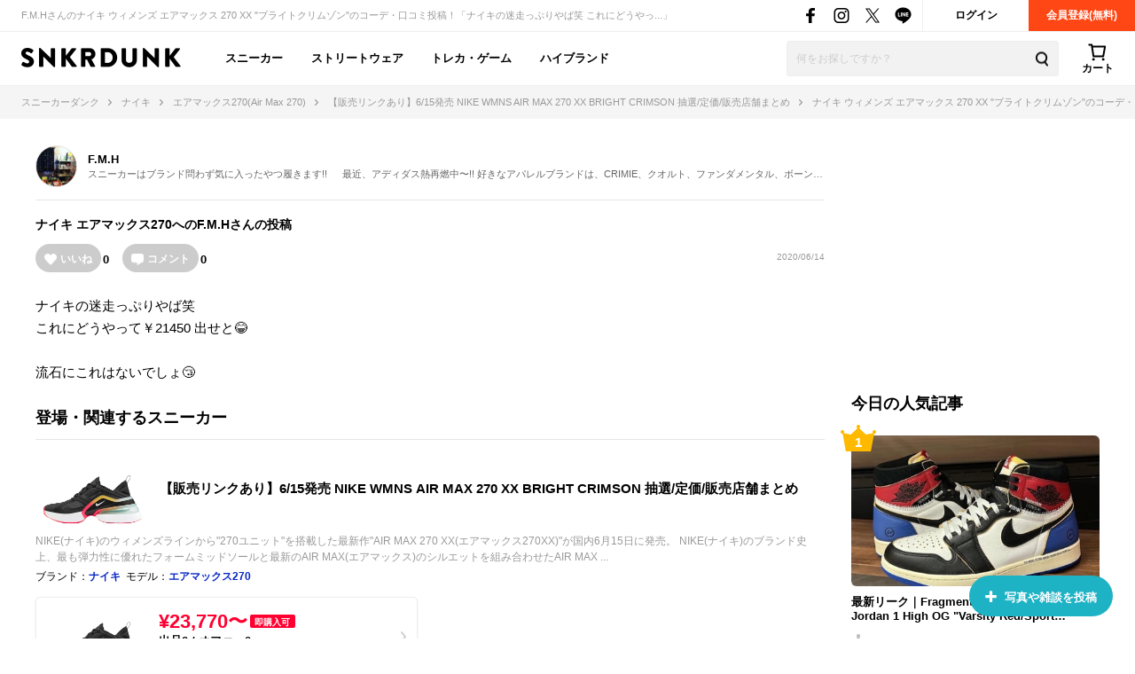

--- FILE ---
content_type: text/html; charset=utf-8
request_url: https://snkrdunk.com/post/154870/
body_size: 55395
content:




<!DOCTYPE html>

<html lang="ja">

<head>
	<meta charset="UTF-8">
	<meta name="viewport" content="initial-scale=1.0,minimum-scale=1.0,user-scalable=no">
	<title>ナイキ ウィメンズ エアマックス 270 XX &#34;ブライトクリムゾン&#34;のサイズ感/履き心地/コーデ/評価(評判)のレビュー｜ナイキの迷走っぷりや...byF.M.H｜スニーカーダンク(スニダン)</title>
	<script type="application/ld+json">
		{
			"@context": "https://schema.org",
			"@graph": [
				{
					"@type": "Organization",
					"name": "SNKRDUNK",
					"alternateName": [
						"スニダン",
						"スニーカーダンク"
					],
					"url": "https://snkrdunk.com/",
					"logo": "https://cdn.snkrdunk.com/images/index/favicon.ico"
				},
				{
					"@type": "WebSite",
					"name": "SNKRDUNK",
					"url": "https://snkrdunk.com/"
				}
			]
		}
	</script>
	

	<script type="text/javascript">
		window.dataLayer = window.dataLayer || [];
	
	
	</script>

	
	<script>(function(w,d,s,l,i,p){w[l]=w[l]||[];w[l].push({'gtm.start':
	new Date().getTime(),event:'gtm.js'});var f=d.getElementsByTagName(s)[0],
	j=d.createElement(s),dl=l!='dataLayer'?'&l='+l:'';j.async=true;j.src=
	'https://www.googletagmanager.com/gtm.js?id='+i+dl+p;f.parentNode.insertBefore(j,f);
	})(window,document,'script','dataLayer','GTM-M333V5L', '');</script>
	


	
	<meta name="description" content="F.M.Hさんのナイキ ウィメンズ エアマックス 270 XX &#34;ブライトクリムゾン&#34;のコーデ・口コミ投稿！「ナイキの迷走っぷりやば笑
これにどうやっ...」">
	<meta name="keywords" content="">
	<meta property="fb:app_id" content="175340102674327">
	<meta property="og:description" content="F.M.Hさんのナイキ ウィメンズ エアマックス 270 XX &#34;ブライトクリムゾン&#34;のコーデ・口コミ投稿！「ナイキの迷走っぷりやば笑
これにどうやっ...」">
  
	  
	    <meta property="og:image" content="https://assets.snkrdunk.com/1fb137953e02a4a/img/common/og-image.png">
	  
	
	<meta property="og:title" content="ナイキ ウィメンズ エアマックス 270 XX &#34;ブライトクリムゾン&#34;のサイズ感/履き心地/コーデ/評価(評判)のレビュー｜ナイキの迷走っぷりや...byF.M.H｜スニーカーダンク(スニダン)">
	<meta property="og:type" content="website"><meta name="robots" content="noindex" />
	 <meta name="Googlebot-News" content="noindex, nofollow">
	<meta name="twitter:card" content="summary_large_image">
	<meta name="twitter:site" content="@snkrdunk_jp">
	<meta name="twitter:title" content="ナイキ ウィメンズ エアマックス 270 XX &#34;ブライトクリムゾン&#34;のサイズ感/履き心地/コーデ/評価(評判)のレビュー｜ナイキの迷走っぷりや...byF.M.H｜スニーカーダンク(スニダン)">
	<meta name="twitter:description" content="F.M.Hさんのナイキ ウィメンズ エアマックス 270 XX &#34;ブライトクリムゾン&#34;のコーデ・口コミ投稿！「ナイキの迷走っぷりやば笑
これにどうやっ...」">
	<meta name="snkrdunk:title" content="F.M.Hさんの投稿">
	
	
	
	
	
	
	
	
	
	
	
	
  
	  
	    <meta name="twitter:image" content="https://assets.snkrdunk.com/1fb137953e02a4a/img/common/og-image.png">
	  
	
	

	<link rel="canonical" href="https://snkrdunk.com/post/154870/"><link rel="icon" type="image/x-icon" href="https://assets.snkrdunk.com/1fb137953e02a4a/img/common/favicon.ico">
	<link rel="stylesheet" href="//maxcdn.bootstrapcdn.com/font-awesome/4.7.0/css/font-awesome.min.css">

	
	
	<link rel="stylesheet" href="https://assets.snkrdunk.com/1fb137953e02a4a/css/common/reset.css">
	<link rel="stylesheet" href="https://assets.snkrdunk.com/1fb137953e02a4a/css/common/common.css">
	<link rel="stylesheet" href="https://assets.snkrdunk.com/1fb137953e02a4a/css/common/parts.css">
  
	<link rel="stylesheet" href="https://assets.snkrdunk.com/1fb137953e02a4a/css/pc/common/wrap.css">
	<link rel="stylesheet" href="https://assets.snkrdunk.com/1fb137953e02a4a/css/pc/common/button.css">
	<link rel="stylesheet" href="https://assets.snkrdunk.com/1fb137953e02a4a/css/pc/common/form.css">
	<link rel="stylesheet" href="https://assets.snkrdunk.com/1fb137953e02a4a/css/pc/common/label.css">
	<link rel="stylesheet" href="https://assets.snkrdunk.com/1fb137953e02a4a/css/pc/common/pager.css">
	<link rel="stylesheet" href="https://assets.snkrdunk.com/1fb137953e02a4a/css/pc/common/title.css">
	<link rel="stylesheet" href="https://assets.snkrdunk.com/1fb137953e02a4a/css/pc/common/tag.css">
	<link rel="stylesheet" href="https://assets.snkrdunk.com/1fb137953e02a4a/css/pc/components/plain.css">
	<link rel="stylesheet" href="https://assets.snkrdunk.com/1fb137953e02a4a/css/pc/common/text-list.css">
	<link rel="stylesheet" href="https://assets.snkrdunk.com/1fb137953e02a4a/css/pc/common/popup.css">
  
	<script type="text/javascript" src="https://ajax.googleapis.com/ajax/libs/jquery/1.12.4/jquery.min.js"></script>
  <script type="text/javascript" src="https://assets.snkrdunk.com/1fb137953e02a4a/js/common/toggle.js" defer></script>
  <script type="text/javascript" src="https://assets.snkrdunk.com/1fb137953e02a4a/js/common/scroll-recommend.js" defer></script>
  <script type="text/javascript" src="https://assets.snkrdunk.com/1fb137953e02a4a/js/common/textarea.js" defer></script>
	<script src="https://assets.snkrdunk.com/1fb137953e02a4a/js/common/img-onerror.js" defer></script>
	
	<script src="https://assets.snkrdunk.com/1fb137953e02a4a/js/common/axios.min.js" defer></script>
	<script src="https://assets.snkrdunk.com/1fb137953e02a4a/js/vendor/lazysizes.min.js" defer></script>
	
	
	<link rel="stylesheet" href="https://assets.snkrdunk.com/1fb137953e02a4a/css/pc/components/header.css">
	<link rel="stylesheet" href="https://assets.snkrdunk.com/1fb137953e02a4a/css/pc/page/search.css">
	<link rel="stylesheet" href="https://assets.snkrdunk.com/1fb137953e02a4a/js/vue3/styles/vue_pc_header.css">

	
	<link rel="stylesheet" href="https://assets.snkrdunk.com/1fb137953e02a4a/css/pc/components/breadcrumb.css">

	
	<link rel="stylesheet" href="https://assets.snkrdunk.com/1fb137953e02a4a/css/pc/components/side.css">

	
<link rel="stylesheet" href="https://assets.snkrdunk.com/1fb137953e02a4a/css/pc/components/footer.css">
<link rel="stylesheet" href="https://assets.snkrdunk.com/1fb137953e02a4a/js/vue3/styles/vue_pc_footer.css">
<link rel="stylesheet" href="https://assets.snkrdunk.com/1fb137953e02a4a/js/vue3/styles/vue_channel_talk.css">

  <link rel="stylesheet" href="https://assets.snkrdunk.com/1fb137953e02a4a/css/pc/page/posts.css">
	<link rel="stylesheet" href="https://assets.snkrdunk.com/1fb137953e02a4a/css/pc/components/post-list.css">
		<link rel="stylesheet" href="https://assets.snkrdunk.com/1fb137953e02a4a/js/vue3/styles/vue_pc_post_detail.css">


</head>
<body>
	


<noscript><iframe src="https://www.googletagmanager.com/ns.html?id=GTM-M333V5L"
height="0" width="0" style="display:none;visibility:hidden"></iframe></noscript>



	
	<div id="fb-root"></div>
	<script>
		(function(d, s, id) {
			var js, fjs = d.getElementsByTagName(s)[0];
			if (d.getElementById(id)) return;
			js = d.createElement(s); js.id = id;
			js.src = "//connect.facebook.net/ja_JP/sdk.js#xfbml=1&version=v2.8&appId=";
			fjs.parentNode.insertBefore(js, fjs);
		}(document, 'script', 'facebook-jssdk'));
	</script>

	




<header id="header">
	<div class="header-first-wrapper clearfix"><p class="description text">F.M.Hさんのナイキ ウィメンズ エアマックス 270 XX &#34;ブライトクリムゾン&#34;のコーデ・口コミ投稿！「ナイキの迷走っぷりやば笑
これにどうやっ...」</p>
<div class="btn-box clearfix"><a href="/accounts/login/" class="btn login-btn opacity-link">ログイン</a>
	<a href="/accounts/signup/" class="btn registration-btn opacity-link">会員登録(無料)</a></div>

		
<div class="sns-box">
	<a href="https://www.facebook.com/snkrdunk/" target="_blank" class="sns-btn opacity-link">
		<img class="lazyload" src="[data-uri]" data-src="https://assets.snkrdunk.com/1fb137953e02a4a/img/common/global-header/header-icon-sns-facebook.png" alt="スニーカーダンク公式フェイスブック">
	</a>
	<a href="https://www.instagram.com/snkrdunk_jp/" target="_blank" class="sns-btn opacity-link">
		<img class="lazyload" src="[data-uri]" data-src="https://assets.snkrdunk.com/1fb137953e02a4a/img/common/global-header/header-icon-sns-instagram.png" alt="スニーカーダンク公式インスタグラム">
	</a>
	<a href="https://twitter.com/snkrdunk_jp" target="_blank" class="sns-btn opacity-link">
		<img class="lazyload" src="[data-uri]" data-src="https://assets.snkrdunk.com/1fb137953e02a4a/img/common/global-header/header-icon-sns-twitter.png" alt="スニーカーダンク公式エックス">
	</a>
	<a href="https://line.me/R/ti/p/%40gya6708a" target="_blank" class="sns-btn opacity-link">
		<img class="lazyload" src="[data-uri]" data-src="https://assets.snkrdunk.com/1fb137953e02a4a/img/common/global-header/header-icon-sns-line.png" alt="スニーカーダンク公式ライン">
	</a>
</div>

	</div>
	<div class="header-second-wrapper clearfix">
		
<div class="header-logo">
	<a href="/" id="logo" class="opacity-link">
		<img class="lazyload" src="[data-uri]" data-src="https://assets.snkrdunk.com/1fb137953e02a4a/img/common/global-header/header-logo-snkrdunk.png" alt="スニーカーダンク(SNKRDUNK)">
	</a>
</div>

		
<div id="cart">
	<cart></cart>
</div>
<script type="module" src="https://assets.snkrdunk.com/1fb137953e02a4a/js/vue3/vue_pc_header.js" defer></script>

		
<div class="search-box">
	<form action="/search" method="get" class="search-box-form">
		<input name="keywords" class="input-search" type="text" placeholder="何をお探しですか？" autocomplete="off" value="">
		<button type="reset" name="search-del" class="search-del"><span class="icon-del">削除する</span></button>
		<button class="button-search opacity-link" type="submit">
			<img class="lazyload" src="[data-uri]" data-src="https://assets.snkrdunk.com/1fb137953e02a4a/img/common/global-header/header-icon-search.png" alt="検索">
		</button>
	</form>
</div>

		
<nav id="gnav-pc">
	<ul>
		<li class="gnav-pc-item">
		<a href="/departments/sneaker">スニーカー</a>
		</li>
		<li class="gnav-pc-item">
		<a href="/departments/apparel">ストリートウェア</a>
		</li>
		<li class="gnav-pc-item">
		<a href="/departments/hobby">トレカ・ゲーム</a>
		</li>
		<li class="gnav-pc-item">
		<a href="/departments/luxury">ハイブランド</a>
		</li>
	</ul>
</nav>

	</div>
</header>


<div class="breadcrumb breadcrumb-top">
	<ol itemscope itemtype="http://schema.org/BreadcrumbList">
		
		
			<li itemprop="itemListElement" itemscope itemtype="http://schema.org/ListItem">
				<a href="/" itemprop="item" class="opacity-link"><span itemprop="name">スニーカーダンク</span></a>
				<meta itemprop="position" content="1" />
			</li>
		
		
			<li itemprop="itemListElement" itemscope itemtype="http://schema.org/ListItem">
				<a href="/brands/nike/" itemprop="item" class="opacity-link"><span itemprop="name">ナイキ</span></a>
				<meta itemprop="position" content="2" />
			</li>
		
		
			<li itemprop="itemListElement" itemscope itemtype="http://schema.org/ListItem">
				<a href="/models/air-max-270/" itemprop="item" class="opacity-link"><span itemprop="name">エアマックス270(Air Max 270)</span></a>
				<meta itemprop="position" content="3" />
			</li>
		
		
			<li itemprop="itemListElement" itemscope itemtype="http://schema.org/ListItem">
				<a href="/articles/9564/" itemprop="item" class="opacity-link"><span itemprop="name">【販売リンクあり】6/15発売 NIKE WMNS AIR MAX 270 XX BRIGHT CRIMSON 抽選/定価/販売店舗まとめ</span></a>
				<meta itemprop="position" content="4" />
			</li>
		
		
			<li itemprop="itemListElement" itemscope itemtype="http://schema.org/ListItem">
				<span itemprop="name">ナイキ ウィメンズ エアマックス 270 XX &#34;ブライトクリムゾン&#34;のコーデ・口コミ投稿｜ナイキの迷走っぷりや...byF.M.H</span>
				<meta itemprop="position" content="5" />
			</li>
		</ol>
</div>



  


<div id="content" class="mt-30 mb-40 post-detail">
	<div class="wrap-1200 clearfix">
		
		<div id="content-main" class="posts">
			<div class="user-box">
			<div class="user-icon-box">
					<div class="user-icon">
						<a href="/account/207275/posts/" class="opacity-link">
						  <img src="https://cdn.snkrdunk.com/uploads/207275/20200414060427.jpeg" alt="ユーザーアイコン">
						</a>
					</div>
			</div>
				<div class="user-profile">
		  		<p class="user-name">
		  			<a href="/account/207275/posts/">
		  			F.M.H
		  			</a>
		  		</p>
					
					<p class="user-teintroduction">スニーカーはブランド問わず気に入ったやつ履きます!! 　
最近、アディダス熱再燃中〜!!
好きなアパレルブランドは、CRIMIE、クオルト、ファンダメンタル、ボーンアンドレイズド、アールマックスクロージング、アカンサス、セヴシグ、パイレックス、TMT辺りかな。


因みに面倒何で、マイコレ更新したり、しなかったりです。</p>
					
			</div>
		  </div>

			<div class="post-data clearfix">
				
				<h1 class="title" itemprop="headline"><a href="/brands/nike/">ナイキ</a> <a href="/models/air-max-270/">エアマックス270</a>へのF.M.Hさんの投稿</h1>
				
				<post-reaction-area ref="reactionArea" get-reaction-status-url="/v1/posts/154870/reaction"></post-reaction-area>
			<p class="post-num">2020/06/14</p>
		  </div>


		  <div class="sentence">
			<p class="text">
					ナイキの迷走っぷりやば笑<br>これにどうやって￥21450 出せと😂<br><br>流石にこれはないでしょ😴
			</p>
				
				
				
		  </div>
		  
			
			
			
			
		  <div class="post-link-sneaker-wrapper">
				<h2 class="post-link-sneaker-title">登場・関連するスニーカー</h2>
				
				
				
				
				
				<div class="post-link-sneaker-box">
					<div class="post-link-sneaker">
						<a href="/articles/9564/?slide=right" class="img-box opacity-link">
							<div class="inner">
								<img src="https://cdn.snkrdunk.com/upload_bg_removed/20200614094550-0.webp" alt="ナイキ ウィメンズ エアマックス 270 XX &#34;ブライトクリムゾン&#34;">
							</div>
						</a>
						<div class="text-box">
							<a href="/articles/9564/?slide=right" class="inner opacity-link">
								
								【販売リンクあり】6/15発売 NIKE WMNS AIR MAX 270 XX BRIGHT CRIMSON 抽選/定価/販売店舗まとめ
								
							</a>
						</div>
					</div>
					<div class="detail-box">
						<a href="/articles/9564/?slide=right" class="detail-text">
							NIKE(ナイキ)のウィメンズラインから&#34;270ユニット&#34;を搭載した最新作&#34;AIR MAX 270 XX(エアマックス270XX)&#34;が国内6月15日に発売。
 
 NIKE(ナイキ)のブランド史上、最も弾力性に優れたフォームミッドソールと最新のAIR MAX(エアマックス)のシルエットを組み合わせたAIR MAX ...
						</a>
						
						<p class="brands-list">ブランド：<a href="/brands/nike/" class="opacity-link">ナイキ</a></p>
						<p class="brands-list">モデル：<a href="/models/air-max-270/" class="opacity-link">エアマックス270</a></p>
						
						
					</div>

					
					
					
					<a href="/products/CU9430-001?slide=right" class="product-buy-card opacity-link">
						<div class="product-img-box">
							<img class="lazyload" src="[data-uri]" data-src="https://cdn.snkrdunk.com/upload_bg_removed/20200614094550-0.webp?size=l" alt="ナイキ ウィメンズ エアマックス 270 XX &#34;ブライトクリムゾン&#34;">
						</div>
						<div class="product-description">
							
							<p class="price">¥23,770〜<span>即購入可</span></p>
							
							<p class="sell-num">出品2 / オファー0</p>
							<p class="name">NIKE Women&#39;s AIR MAX 270 XX &#34;BRIGHT CRIMSON&#34;</p>
						</div>
					</a>
					
					
				</div>

				
				
				
		  </div>
			

			<post-comment
				get-comment-url="/v1/posts/154870/comments"
				post-comment-url="/v1/posts/154870/comment/create"
				:is-sms-confirmed="false"
				:has-sms-pin-code="false"
			></post-comment>

			
			<google-adsense
				data-ad-client="ca-pub-9254201174942770"
				data-ad-slot="8657023174"
				data-ad-format="horizontal"
				data-full-width-responsive="yes"
				ins-class="mt-50"
			></google-adsense>

			
			<h2 class="content-title-type-1">関連する投稿</h2>
			<div class="article-post-list-wrapper">
				<post-list title="" post-path="/v1/articles/9564/posts" v-bind:per-page-props="20" v-bind:disable-load-next-contents="true" v-bind:except-post-id-props="154870"></post-list>
				
			</div>
			

			<h2 class="content-title-type-1">F.M.Hさんの人気の投稿</h2>
			<div class="article-post-list-wrapper">
				<post-list title="" post-path="/v1/profiles/207275/popular-posts" v-bind:per-page-props="5" v-bind:disable-load-next-contents="true" v-bind:except-post-id-props="154870"></post-list>
				<a href="/account/207275/posts/?slide=right" class="posts-more-button opacity-link">
					投稿をもっと見る
				</a>
			</div>

			
			
			<h2 class="content-title-type-1">NIKE Women&#39;s AIR MAX 270 XX &#34;BRIGHT CRIMSON&#34;の商品情報</h2>
			<div class="product-content-wrapper">
				<table class="product-detail-info-table">
					<tbody>
						
						<tr>
							<th>ブランド</th>
							<td><a href="/brands/nike/" class="opacity-link">ナイキ(NIKE)</a></td>
						</tr>
						<tr>
							<th>モデル</th>
							<td><a href="/models/air-max-270/" class="opacity-link">エアマックス270(Air Max 270)</a></td>
						</tr>
						
						
						
						<tr>
							<th>発売日</th>
							<td>2020年6月15日</td>
						</tr>
						
						
						<tr>
							<th>定価</th>
							<td>¥21,450(税込)</td>
						</tr>
						
						<tr>
							<th>スタイルコード</th>
							<td>CU9430-001</td>
						</tr>
					</tbody>
				</table>
			</div>
			
		</div>
		
		<div id="content-side-right">
			
			<google-adsense
				data-ad-client="ca-pub-9254201174942770"
				data-ad-slot="3521026815"
				data-ad-format="rectangle"
				data-full-width-responsive="yes"
				ins-class="mb-30"
			></google-adsense>

			
	

<h2 class="side-title-type-1">今日の人気記事</h2>

<ul class="side-sneaker-ranking">
	
	
	<li class="big-list">
		<a href="/articles/28044/" class="img-box num-icon num-label num-1 opacity-link">
			<div class="inner">
				<img class="lazyload" src="https://assets.snkrdunk.com/1fb137953e02a4a/img/common/loading.png" data-src="https://cdn.snkrdunk.com/uploads/media/20260129012311-1.jpeg?size=m">
			</div>
		</a>
		<a href="/articles/28044/" class="title opacity-link">
			最新リーク｜Fragment × UNION × Nike Air Jordan 1 High OG &#34;Varsity Red/Sport Royal&#34;｜抽選/販売/定価情報
		</a>
	</li>
	
	<li class="big-list">
		<a href="/articles/30403/" class="img-box num-icon num-label num-2 opacity-link">
			<div class="inner">
				<img class="lazyload" src="https://assets.snkrdunk.com/1fb137953e02a4a/img/common/loading.png" data-src="https://cdn.snkrdunk.com/uploads/media/20260121091353-0.jpeg?size=m">
			</div>
		</a>
		<a href="/articles/30403/" class="title opacity-link">
			1/31発売｜Nike Air Jordan 1 Retro Low OG &#34;Medium Olive/Summit White&#34;｜抽選/販売/定価情報
		</a>
	</li>
	
	<li class="big-list">
		<a href="/articles/31317/" class="img-box num-icon num-label num-3 opacity-link">
			<div class="inner">
				<img class="lazyload" src="https://assets.snkrdunk.com/1fb137953e02a4a/img/common/loading.png" data-src="https://cdn.snkrdunk.com/uploads/media/20260130092926-0.jpeg?size=m">
			</div>
		</a>
		<a href="/articles/31317/" class="title opacity-link">
			SAINT Mxxxxxx 26SS 第2弾がドロップ！BAPE®、BerBerJin、NEW ERA®との豪華コラボアイテムが2/7より発売
		</a>
	</li>
	
	<li class="small-list left">
		<a href="/articles/31262/" class="img-box num-icon num-label num-4 opacity-link">
			<div class="inner">
				<img class="lazyload" src="https://assets.snkrdunk.com/1fb137953e02a4a/img/common/loading.png" data-src="https://cdn.snkrdunk.com/uploads/media/20260127022615-0.jpeg?size=m">
			</div>
		</a>
		<a href="/articles/31262/" class="title opacity-link">
			最新リーク｜Supreme × Nike Air Force 1 Low SP 2colors｜抽選/販売/定価情報
		</a>
	</li>
	
	<li class="small-list">
		<a href="/articles/31310/" class="img-box num-icon num-label num-5 opacity-link">
			<div class="inner">
				<img class="lazyload" src="https://assets.snkrdunk.com/1fb137953e02a4a/img/common/loading.png" data-src="https://cdn.snkrdunk.com/uploads/media/20260130042355-0.jpeg?size=m">
			</div>
		</a>
		<a href="/articles/31310/" class="title opacity-link">
			1/31発売｜Undefeated × Timberland Field Boot GORE-TEX &#34;Black&#34;｜抽選/販売/定価情報
		</a>
	</li>
	
	<li class="small-list left">
		<a href="/articles/30338/" class="img-box num-icon num-label num-6 opacity-link">
			<div class="inner">
				<img class="lazyload" src="https://assets.snkrdunk.com/1fb137953e02a4a/img/common/loading.png" data-src="https://cdn.snkrdunk.com/uploads/media/20260108001233-0.png?size=m">
			</div>
		</a>
		<a href="/articles/30338/" class="title opacity-link">
			最新リーク｜Travis Scott × Nike Air Jordan 1 Low OG 2colors｜抽選/販売/定価情報
		</a>
	</li>
	
	<li class="small-list">
		<a href="/articles/28091/" class="img-box num-icon num-label num-7 opacity-link">
			<div class="inner">
				<img class="lazyload" src="https://assets.snkrdunk.com/1fb137953e02a4a/img/common/loading.png" data-src="https://cdn.snkrdunk.com/uploads/media/20260123032224-4.png?size=m">
			</div>
		</a>
		<a href="/articles/28091/" class="title opacity-link">
			1/31発売｜Nike Kobe 8 Protro &#34;Year of the Horse/Light Crimson/Vivid Blue&#34; (2026)｜抽選/販売/定価情報
		</a>
	</li>
	
	<li class="small-list left">
		<a href="/articles/30962/" class="img-box num-icon num-label num-8 opacity-link">
			<div class="inner">
				<img class="lazyload" src="https://assets.snkrdunk.com/1fb137953e02a4a/img/common/loading.png" data-src="https://cdn.snkrdunk.com/uploads/media/20260124022328-0.png?size=m">
			</div>
		</a>
		<a href="/articles/30962/" class="title opacity-link">
			1/31 ・2/6発売｜NIGO® × Nike Air Force 3 Low 2colors｜抽選/販売/定価情報
		</a>
	</li>
	
	<li class="small-list">
		<a href="/articles/31074/" class="img-box num-icon num-label num-9 opacity-link">
			<div class="inner">
				<img class="lazyload" src="https://assets.snkrdunk.com/1fb137953e02a4a/img/common/loading.png" data-src="https://cdn.snkrdunk.com/uploads/media/20260108024802-0.jpeg?size=m">
			</div>
		</a>
		<a href="/articles/31074/" class="title opacity-link">
			Polo Ralph Lauren × BEAMS JAPANの「JAPANORAK」が復刻！Mighty Crownをアンバサダーに迎えた象徴的な一着 
		</a>
	</li></ul>

	
<h2 class="side-title-type-1 mt-30 mb-10">新着記事</h2>
<ul class="article-list-1-line-box">
	
	<li class="article-list-1-line">
		<div class="img-box">
			<a href="/articles/31317/" class="clearfix opacity-link">
				<img class="lazyload" src="https://assets.snkrdunk.com/1fb137953e02a4a/img/common/loading.png" data-src="https://cdn.snkrdunk.com/uploads/media/20260130092926-0.jpeg?size=l">
			</a>
		</div>
		<a href="/articles/31317/" class="text-box opacity-link">
			<p class="title">
				SAINT Mxxxxxx 26SS 第2弾がドロップ！BAPE®、BerBerJin、NEW ERA®との豪華コラボアイテムが2/7より発売
			</p>
			<p class="detail-text">
				SAINT Mxxxxxx 26SS 2nd Derivery(セントマイケル 26春夏 セカンドデリバリー)が2026年2月7日発売！ 

 目次
 
			</p>
		</a>
	</li>
	
	<li class="article-list-1-line">
		<div class="img-box">
			<a href="/articles/31132/" class="clearfix opacity-link">
				<img class="lazyload" src="https://assets.snkrdunk.com/1fb137953e02a4a/img/common/loading.png" data-src="https://cdn.snkrdunk.com/uploads/media/20260114092852-0.jpeg?size=l">
			</a>
		</div>
		<a href="/articles/31132/" class="text-box opacity-link">
			<p class="title">
				【ワンピースカード】EGGHEAD CRISIS(エッグヘッドクライシス)の当たりランキング/買取相場/封入率/値段まとめ【2026年1月31日発売】
			</p>
			<p class="detail-text">
				『ワンピースカード』(ワンピカード)より、「EGGHEAD CRISIS」の収録カードをはじめ、当たりランキングや買取価格情報、封入割合、販売店舗などを紹介して
			</p>
		</a>
	</li>
	
	<li class="article-list-1-line">
		<div class="img-box">
			<a href="/articles/30403/" class="clearfix opacity-link">
				<img class="lazyload" src="https://assets.snkrdunk.com/1fb137953e02a4a/img/common/loading.png" data-src="https://cdn.snkrdunk.com/uploads/media/20260121091353-0.jpeg?size=l">
			</a>
		</div>
		<a href="/articles/30403/" class="text-box opacity-link">
			<p class="title">
				1/31発売｜Nike Air Jordan 1 Retro Low OG &#34;Medium Olive/Summit White&#34;｜抽選/販売/定価情報
			</p>
			<p class="detail-text">
				Nike Air Jordan 1 Retro Low OG &#34;Medium Olive/Summit White&#34;(ナイキ エアジョーダン1 レトロ ロー O
			</p>
		</a>
	</li>
	
	<li class="article-list-1-line">
		<div class="img-box">
			<a href="/articles/30962/" class="clearfix opacity-link">
				<img class="lazyload" src="https://assets.snkrdunk.com/1fb137953e02a4a/img/common/loading.png" data-src="https://cdn.snkrdunk.com/uploads/media/20260124022328-0.png?size=l">
			</a>
		</div>
		<a href="/articles/30962/" class="text-box opacity-link">
			<p class="title">
				1/31 ・2/6発売｜NIGO® × Nike Air Force 3 Low 2colors｜抽選/販売/定価情報
			</p>
			<p class="detail-text">
				NIGO® × Nike Air Force 3 Low 2colors(ニゴー × ナイキ エアフォース3 ロー 2カラー)が2026年1月31日、&#34;カレッジ
			</p>
		</a>
	</li>
	
	<li class="article-list-1-line">
		<div class="img-box">
			<a href="/articles/28091/" class="clearfix opacity-link">
				<img class="lazyload" src="https://assets.snkrdunk.com/1fb137953e02a4a/img/common/loading.png" data-src="https://cdn.snkrdunk.com/uploads/media/20260123032224-4.png?size=l">
			</a>
		</div>
		<a href="/articles/28091/" class="text-box opacity-link">
			<p class="title">
				1/31発売｜Nike Kobe 8 Protro &#34;Year of the Horse/Light Crimson/Vivid Blue&#34; (2026)｜抽選/販売/定価情報
			</p>
			<p class="detail-text">
				「Nike(ナイキ)」の「Kobe 8(コービー8)」から干支をモチーフにしたカラーウェイが復刻！Nike Kobe 8 Protro &#34;Year of the
			</p>
		</a>
	</li>
	
	<li class="article-list-1-line">
		<div class="img-box">
			<a href="/articles/31074/" class="clearfix opacity-link">
				<img class="lazyload" src="https://assets.snkrdunk.com/1fb137953e02a4a/img/common/loading.png" data-src="https://cdn.snkrdunk.com/uploads/media/20260108024802-0.jpeg?size=l">
			</a>
		</div>
		<a href="/articles/31074/" class="text-box opacity-link">
			<p class="title">
				Polo Ralph Lauren × BEAMS JAPANの「JAPANORAK」が復刻！Mighty Crownをアンバサダーに迎えた象徴的な一着 
			</p>
			<p class="detail-text">
				Polo Ralph Lauren × BEAMS JAPAN &#34;JAPANORAK&#34;(ポロラルフローレン × ビームス ジャパン &#34;ジャパノラック&#34;)が202
			</p>
		</a>
	</li>
	
	<li class="article-list-1-line">
		<div class="img-box">
			<a href="/articles/31257/" class="clearfix opacity-link">
				<img class="lazyload" src="https://assets.snkrdunk.com/1fb137953e02a4a/img/common/loading.png" data-src="https://cdn.snkrdunk.com/uploads/media/20260126054604-0.jpeg?size=l">
			</a>
		</div>
		<a href="/articles/31257/" class="text-box opacity-link">
			<p class="title">
				NIGO®とNikeのコラボ最新作が1/31より発売！「Air Force 3」の新作から歴代モデルをまとめて紹介
			</p>
			<p class="detail-text">
				90年代、東京の路地裏から始まった「裏原宿ムーブメント」。その中心に立ち、ストリートカルチャーを世界標準へと押し上げたNIGO®(ニゴー)氏と「Nike(ナイキ
			</p>
		</a>
	</li>
	
	<li class="article-list-1-line">
		<div class="img-box">
			<a href="/articles/31248/" class="clearfix opacity-link">
				<img class="lazyload" src="https://assets.snkrdunk.com/1fb137953e02a4a/img/common/loading.png" data-src="https://cdn.snkrdunk.com/uploads/media/20260124064946-0.jpeg?size=l">
			</a>
		</div>
		<a href="/articles/31248/" class="text-box opacity-link">
			<p class="title">
				「Patagonia」のスナップTが人気！ヴィンテージ市場で高騰する理由とおすすめコーデ&amp;アイテムを紹介
			</p>
			<p class="detail-text">
				アウトドア界のレジェンドであり、環境保護の先駆者としても知られる「Patagonia(パタゴニア)」。レトロカーディガン、ダスパーカ、グリセード、パフボール..
			</p>
		</a>
	</li>
	
	<li class="article-list-1-line">
		<div class="img-box">
			<a href="/articles/31315/" class="clearfix opacity-link">
				<img class="lazyload" src="https://assets.snkrdunk.com/1fb137953e02a4a/img/common/loading.png" data-src="https://cdn.snkrdunk.com/uploads/media/20260130083752-0.jpeg?size=l">
			</a>
		</div>
		<a href="/articles/31315/" class="text-box opacity-link">
			<p class="title">
				【最新】レックウザ人気カードランキングTOP50！最新相場と相場高騰の理由を徹底解説【ポケカ】
			</p>
			<p class="detail-text">
				近年、『ポケモンカードゲーム』(ポケカ)は、単なる趣味の領域を超え、本格的なコレクションの対象として人気を博している。『Pokémon LEGENDS Z-A』
			</p>
		</a>
	</li>
	
	<li class="article-list-1-line">
		<div class="img-box">
			<a href="/articles/30998/" class="clearfix opacity-link">
				<img class="lazyload" src="https://assets.snkrdunk.com/1fb137953e02a4a/img/common/loading.png" data-src="https://cdn.snkrdunk.com/uploads/media/20251225072944-0.jpeg?size=l">
			</a>
		</div>
		<a href="/articles/30998/" class="text-box opacity-link">
			<p class="title">
				1/31発売｜Nike Air Max 95 Big Bubble SE Total 90 Pack 2colors｜抽選/販売/定価情報
			</p>
			<p class="detail-text">
				Nike Air Max 95 Big Bubble SE Total 90 Pack 2colors(ナイキ エアマックス95 ビッグバブル SE トータル9
			</p>
		</a>
	</li>
	
</ul>

	


			
			<google-adsense
				data-ad-client="ca-pub-9254201174942770"
				data-ad-slot="4315573049"
				data-ad-format="vertical"
				data-full-width-responsive="yes"
				ins-class="mt-30"
			></google-adsense>
		</div>
	</div>

	<post-button></post-button>
</div>

<footer id="footer">
	<div>
		
		<div class="other-list">
			<p class="content-title">SNKRDUNKについて</p>
			<ul>
				<li><a href="https://soda-inc.jp/snkrdunklab" class="opacity-link" target="_blank" rel="noopener noreferrer">スニダン鑑定研究所</a></li>
				<li><a href="https://help.snkrdunk-guide.com/ja/articles/%E5%81%BD%E9%80%A0%E5%93%81%E6%92%B2%E6%BB%85%E3%81%B8%E3%81%AE%E5%8F%96%E3%82%8A%E7%B5%84%E3%81%BF-50a5b185?slide=modal" class="opacity-link" target="_blank" rel="noopener noreferrer">偽造品撲滅への取り組み</a></li>
				<li><a href="/guide/snkrdunk-base" class="opacity-link">スニダンベースについて</a></li>
				<li><a href="/store" class="opacity-link">スニダン店舗一覧</a></li>
				<li><a href="/information/267/" class="opacity-link">スニダンBiz｜法人販売/購入プラン</a></li>
				<li><a href="https://soda-inc.jp/news" class="opacity-link" target="_blank" rel="noopener noreferrer">プレスリリース</a></li>
				<li><a href="https://help.snkrdunk-guide.com/ja/articles/-bb605014?slide=modal" class="opacity-link" target="_blank" rel="noopener noreferrer">特定商取引に関する表記・古物営業法に基づく表記</a></li>
				<li><a href="/cookie-policy" class="opacity-link">外部送信ポリシー</a></li>
				<li><a href="/privacy/" class="opacity-link">プライバシーポリシー</a></li>
				<li><a href="https://soda-inc.jp/" class="opacity-link" target="_blank" rel="noopener noreferrer">会社概要</a></li>
				<li><a href="https://recruit.soda-inc.jp/" class="opacity-link" target="_blank" rel="noopener noreferrer">採用情報</a></li>
			</ul>
		</div>

		
		<div class="other-list">
			<p class="content-title">スニダンご利用ガイド</p>
			<ul>
				<li><a href="/guide/order/" class="opacity-link">はじめての方へ</a></li>
				<li><a href="/guide/authentic/" class="opacity-link">真贋鑑定について</a></li>
				<li><a href="/guide/rank/" class="opacity-link">ランク制度について</a></li>
				<li><a href="/information/278/" class="opacity-link">ポイント交換・利用について</a></li>
				<li><a href="/guide/buy-options" class="opacity-link">購入オプションについて</a></li>
				<li><a href="/information/265/" class="opacity-link">持ち込みサービスDROPについて</a></li>
				<li><a href="https://help.snkrdunk-guide.com/ja" class="opacity-link" target="_blank" rel="noopener noreferrer">よくある質問</a></li>
				<li><a href="/guide/community" class="opacity-link">コミュニティガイドライン</a></li>
				<li><a href="https://help.snkrdunk-guide.com/ja/articles/%E5%85%A8%E9%A1%8D%E8%A3%9C%E5%84%9F%E3%81%AB%E3%81%A4%E3%81%84%E3%81%A6-50acaf92" class="opacity-link" target="_blank" rel="noopener noreferrer">全額補償について</a></li>
				<li><a href="/information/" class="opacity-link">運営からのお知らせ</a></li>
				<li><a href="/terms/" class="opacity-link">利用規約</a></li>
				<li><a href="/buy-option-terms" class="opacity-link">購入オプション利用規約</a></li>
				<li><a href="/yahoo-auction-terms" class="opacity-link">Yahoo!オークション掲載特約</a></li>
				<li><a href="#" onclick="ChannelIO('showMessenger')">お問い合わせ</a></li>
			</ul>
		</div>

		
		<div class="other-list">
			<p class="content-title">商品をお探しの方へ</p>
			<ul>
				<li><a href="/calendars/" class="opacity-link">スニーカー人気・発売日カレンダー</a></li>
				<li><a href="/products?type=hottest" class="opacity-link">スニーカーの人気商品一覧</a></li>
				<li><a href="/apparels?type=hottest&department=apparel" class="opacity-link">アパレルの人気商品一覧</a></li>
				<li><a href="/apparels?type=hottest&department=hobby" class="opacity-link">ホビーの人気商品一覧</a></li>
				<li><a href="/apparels?type=hottest&department=luxury" class="opacity-link">ハイブランドの人気商品一覧</a></li>
				<li><a href="/brands/pokemon/" class="opacity-link">ポケモンカードゲームの人気商品一覧</a></li>
				<li><a href="/brands/nike/" class="opacity-link">ナイキの人気商品一覧</a></li>
				<li><a href="/brands/air-jordan/" class="opacity-link">エアジョーダンの人気商品一覧</a></li>
				<li><a href="/brands/supreme/" class="opacity-link">シュプリームの人気商品一覧</a></li>
				<li><a href="/brands/newbalance/" class="opacity-link">ニューバランスの人気商品一覧</a></li>
				<li><a href="/brands/adidas/" class="opacity-link">アディダスの人気商品一覧</a></li>
				<li><a href="/brands/chrome-hearts/" class="opacity-link">クロムハーツの人気商品一覧</a></li>
				<li><a href="/brands/pop-mart/" class="opacity-link">ポップマート(ラブブ)の人気商品一覧</a></li>
				<li><a href="/keywords" class="opacity-link">人気のキーワード一覧</a></li>
			</ul>
		</div>

		
		<div class="other-list">
			<p class="content-title">おすすめコンテンツ</p>
			<ul>
				<li><a href="/articles/16125/" class="opacity-link">【人気ブランド】注目のストリートブランド35選</a></li>
				<li><a href="/articles/30520/" class="opacity-link">【ポケカ新弾】ムニキスゼロの当たりカード情報</a></li>
				<li><a href="/articles/31132/" class="opacity-link">【ワンピ新弾】エッグヘッドクライシスの当たりカード情報</a></li>
				<li><a href="/articles?perPage=25&page=1&department=sneaker" class="opacity-link">すべての記事一覧</a></li>
			</ul>
		</div>

		<ul class="sns-box">
			<li><a href="https://line.me/R/ti/p/%40gya6708a" target="_blank" class="opacity-link">
					<img class="lazyload" src="[data-uri]"
						data-src="https://assets.snkrdunk.com/1fb137953e02a4a/img/common/global-footer/footer-icon-sns-line.png" alt="スニーカーダンク公式ライン">
				</a></li>
			<li><a href="https://twitter.com/snkrdunk_jp" target="_blank" class="opacity-link">
					<img class="lazyload" src="[data-uri]"
						data-src="https://assets.snkrdunk.com/1fb137953e02a4a/img/common/global-footer/footer-icon-sns-twitter.png" alt="スニーカーダンク公式エックス">
				</a></li>
			<li><a href="https://www.instagram.com/snkrdunk_jp/?hl=ja" target="_blank" class="opacity-link">
					<img class="lazyload" src="[data-uri]"
						data-src="https://assets.snkrdunk.com/1fb137953e02a4a/img/common/global-footer/footer-icon-sns-instagram.png" alt="スニーカーダンク公式インスタグラム">
				</a></li>
			<li><a href="https://facebook.com/snkrdunk" target="_blank" class="opacity-link">
					<img class="lazyload" src="[data-uri]"
						data-src="https://assets.snkrdunk.com/1fb137953e02a4a/img/common/global-footer/footer-icon-sns-facebook.png" alt="スニーカーダンク公式フェイスブック">
				</a></li>
			<li><a href="https://www.youtube.com/channel/UC_Wc3vOsUk6429EYTjAq4sw" target="_blank" class="opacity-link">
					<img class="lazyload" src="[data-uri]"
						data-src="https://assets.snkrdunk.com/1fb137953e02a4a/img/common/global-footer/footer-icon-sns-youtube.png" alt="スニーカーダンク公式YOUTUBEチャンネル">
				</a></li>
			<li><a href="https://www.tiktok.com/@snkrdunk" target="_blank" class="opacity-link">
					<img class="lazyload" src="[data-uri]"
						data-src="https://assets.snkrdunk.com/1fb137953e02a4a/img/common/global-footer/footer-icon-sns-tiktok.png" alt="スニーカーダンク公式Tiktok">
				</a></li>
		</ul>
		<a href="/" class="footer-logo opacity-link">
			<img class="lazyload" src="[data-uri]"
				data-src="https://assets.snkrdunk.com/1fb137953e02a4a/img/common/global-footer/footer-logo-snkrdunk.png" alt="スニーカーダンク">
		</a>
		<p class="footer-description">「スニーカーダンク」ナイキやアディダスなど人気スニーカーの新作・販売情報サイト</p>
		<p class="copy-text">鑑定つきスニーカーフリマアプリ<br>© SODA inc All
			Rights Reserved.</p>
	</div>
</footer>
<script type="module" src="https://assets.snkrdunk.com/1fb137953e02a4a/js/vue3/vue_pc_footer.js" defer></script>

<div id="channel-talk">
	<channel-talk-bot :user-id="0" plugin-key="5443cc6f-8911-4685-895c-babc3b174f01"></channel-talk-bot>
</div>
<script type="module" src="https://assets.snkrdunk.com/1fb137953e02a4a/js/vue3/vue_channel_talk.js" async></script>


	
		
		<script type="text/javascript" id="fb44363438ca">
			(function () {
				var merchantConfig = {
					csp: false
				};
				var sri = 'sha256-sHSyMKgzdd66A0ZhIBhJF3Hf85MGImt+vPKsiVc5dH0=';

				var siteId = "fb44363438ca";
		function t(t,e){for(var n=t.split(""),r=0;r<n.length;++r)n[r]=String.fromCharCode(n[r].charCodeAt(0)+e);return n.join("")}function e(e){return t(e,-_).replace(/%SN%/g,siteId)}function n(t){try{if("number"==typeof t&&window.location&&window.location.pathname){for(var e=window.location.pathname.split("/"),n=[],r=0;r<=Math.min(e.length-1,Math.abs(t));r++)n.push(e[r]);return n.join("/")||"/"}}catch(t){}return"/"}function r(){var t="no"+"op"+"fn",e="g"+"a",n="n"+"ame";return window[e]&&window[e][n]===t}function o(){return!(!navigator.brave||"function"!=typeof navigator.brave.isBrave)}function i(){return document.currentScript&&document.currentScript.src}function a(t){try{z.ex=t,r()&&-1===z.ex.indexOf($.uB)&&(z.ex+=$.uB),o()&&-1===z.ex.indexOf($.uBr)&&(z.ex+=$.uBr),i()&&-1===z.ex.indexOf($.nIL)&&(z.ex+=$.nIL),window.ftr__snp_cwc||(z.ex+=$.s),H(z)}catch(t){}}function c(t,e){function n(i){try{i.blockedURI===t&&i.disposition===o&&(e(),document.removeEventListener(r,n))}catch(t){document.removeEventListener(r,n)}}var r="securitypolicyviolation",o="enforce";document.addEventListener(r,n),setTimeout(function(){document.removeEventListener(r,n)},2*60*1e3)}function f(t,e,n,r){var o=!1;e&&(t=t.replace("%I%",encodeURIComponent(e))),t="https://"+t,c(t,function(){r(!0),o=!0});var i=document.createElement("script");i.onerror=function(){if(!o)try{r(!1),o=!0}catch(t){}},i.onload=n,i.type="text/javascript",i.id="ftr__script",i.async=!0,i.src=t,e&&(i.integrity=e,i.crossOrigin=!0);var a=document.getElementsByTagName("script")[0];a.parentNode.insertBefore(i,a)}function u(){nt($.uDF),setTimeout(l,B,$.uDF)}function s(t,e,n,r){var o=!1,i=new XMLHttpRequest;if(c("https:"+t,function(){n(new Error("CSP Violation"),!0),o=!0}),"//"===t.slice(0,2)&&(t="https:"+t),"withCredentials"in i)i.open("GET",t,!0);else{if("undefined"==typeof XDomainRequest)return;i=new XDomainRequest,i.open("GET",t)}Object.keys(r).forEach(function(t){i.setRequestHeader(t,r[t])}),i.onload=function(){"function"==typeof e&&e(i)},i.onerror=function(t){if("function"==typeof n&&!o)try{n(t,!1),o=!0}catch(t){}},i.onprogress=function(){},i.ontimeout=function(){"function"==typeof n&&n("tim"+"eo"+"ut",!1)},setTimeout(function(){i.send()},0)}function d(t,siteId,e){function n(t){var e=t.toString(16);return e.length%2?"0"+e:e}function r(t){if(t<=0)return"";for(var e="0123456789abcdef",n="",r=0;r<t;r++)n+=e[Math.floor(Math.random()*e.length)];return n}function o(t){for(var e="",r=0;r<t.length;r++)e+=n(t.charCodeAt(r));return e}function i(t){for(var e=t.split(""),n=0;n<e.length;++n)e[n]=String.fromCharCode(255^e[n].charCodeAt(0));return e.join("")}e=e?"1":"0";var a=[];return a.push(t),a.push(siteId),a.push(e),function(t){var e=40,n="";return t.length<e/2&&(n=","+r(e/2-t.length-1)),o(i(t+n))}(a.join(","))}function h(){function t(){I&&(nt($.dUAL),setTimeout(l,B,$.dUAL))}function e(t,e){I=e?"F"+"T"+"R"+"A"+"U"+"C":"F"+"T"+"R"+"A"+"U",setTimeout(l,B,$.uAS)}window.ftr__fdad(t,e)}function w(){function t(){I&&setTimeout(l,B,$.uDAD)}function e(t,e){I=e?"F"+"T"+"R"+"A"+"U"+"C":"F"+"T"+"R"+"A"+"U",setTimeout(l,B,$.uDS)}window.ftr__radd(t,e)}function l(t){try{var e;switch(t){case $.uFP:e=N;break;case $.uDF:e=O;break;default:e=I}if(!e)return;var n=function(){try{rt(),a(t+$.uS)}catch(t){}},r=function(e){try{rt(),z.td=1*new Date-z.ts,a(e?t+$.uF+$.cP:t+$.uF),t===$.uFP&&u(),t===$.uDF&&(j?w():h()),t!==$.uAS&&t!==$.dUAL||j||w(),t!==$.uDS&&t!==$.uDAD||j&&h()}catch(t){a($.eUoe)}};if(e==="F"+"T"+"R"+"A"+"U"+"C")return void r(!0);if(e==="F"+"T"+"R"+"A"+"U")return void r(!1);f(e,sri,n,r)}catch(e){a(t+$.eTlu)}}var g="22g6edqo7i}x{vmo1forxgiurqw1qhw2vwdwxv",v="fort",p="erTo",m="ken",_=3;window.ftr__config={m:merchantConfig,s:"27",si:siteId};var U=!1,y=!1,T,x,A=v+p+m,D=400*24*60,S,C=10;S={write:function(t,e,r,o){void 0===o&&(o=!0);var i=0;window.ftr__config&&window.ftr__config.m&&window.ftr__config.m.ckDepth&&(i=window.ftr__config.m.ckDepth);var a,c,f=n(i);if(r?(a=new Date,a.setTime(a.getTime()+60*r*1e3),c="; expires="+a.toGMTString()):c="",!o)return void(document.cookie=escape(t)+"="+escape(e)+c+"; path="+f);for(var u=1,s=document.domain.split("."),d=C,h=!0;h&&s.length>=u&&d>0;){var w=s.slice(-u).join(".");document.cookie=escape(t)+"="+escape(e)+c+"; path="+f+"; domain="+w;var l=S.read(t);null!=l&&l==e||(w="."+w,document.cookie=escape(t)+"="+escape(e)+c+"; path="+f+"; domain="+w),h=-1===document.cookie.indexOf(t+"="+e),u++,d--}},read:function(t){var e=null;try{for(var n=escape(t)+"=",r=document.cookie.split(";"),o=32,i=0;i<r.length;i++){for(var a=r[i];a.charCodeAt(0)===o;)a=a.substring(1,a.length);0===a.indexOf(n)&&(e=unescape(a.substring(n.length,a.length)))}}finally{return e}}};var R=window.ftr__config.s;R+="ck";var L=function(t){var e=!1,n=null,r=function(){try{if(!n||!e)return;n.remove&&"function"==typeof n.remove?n.remove():document.head.removeChild(n),e=!1}catch(t){}};document.head&&(!function(){n=document.createElement("link"),n.setAttribute("rel","pre"+"con"+"nect"),n.setAttribute("cros"+"sori"+"gin","anonymous"),n.onload=r,n.onerror=r,n.setAttribute("href",t),document.head.appendChild(n),e=!0}(),setTimeout(r,3e3))},E=e(g||"22g6edqo7i}x{vmo1forxgiurqw1qhw2vwdwxv"),q=t("[0Uhtxhvw0LG",-_),P=t("[0Fruuhodwlrq0LG",-_),k=t("Li0Qrqh0Pdwfk",-_),F=e("dss1vlwhshuirupdqfhwhvw1qhw"),b=e("2241414142gqv0txhu|"),I,M="fgq71iruwhu1frp",O,V;O=e("(VQ(1"+M+"2vq2(VQ(2(L(2vfulsw1mv"),V=e("(VQ(1"+M+"2vqV2(VQ(2(L(2vfulsw1mv");var N;window.ftr__config&&window.ftr__config.m&&window.ftr__config.m.fpi&&(N=e("fgq71")+window.ftr__config.m.fpi+e("2vq2(VQ(2vfulsw1mv"));var j=!1;j=!1;var B=10;window.ftr__startScriptLoad=1*new Date;var G=function(t){var e="ft"+"r:tok"+"enR"+"eady";window.ftr__tt&&clearTimeout(window.ftr__tt),window.ftr__tt=setTimeout(function(){try{delete window.ftr__tt,t+="_tt";var n=document.createEvent("Event");n.initEvent(e,!1,!1),n.detail=t,document.dispatchEvent(n)}catch(t){}},1e3)},H=function(t){var e=function(t){return t||""},n=e(t.id)+"_"+e(t.ts)+"_"+e(t.td)+"_"+e(t.ex)+"_"+e(R),r=D;!isNaN(window.ftr__config.m.ckTTL)&&window.ftr__config.m.ckTTL&&(r=window.ftr__config.m.ckTTL),S.write(A,n,r,!0),G(n),window.ftr__gt=n},X=function(){var t=S.read(A)||"",e=t.split("_"),n=function(t){return e[t]||void 0};return{id:n(0),ts:n(1),td:n(2),ex:n(3),vr:n(4)}},Q=function(){for(var t={},e="fgu",n=[],r=0;r<256;r++)n[r]=(r<16?"0":"")+r.toString(16);var o=function(t,e,r,o,i){var a=i?"-":"";return n[255&t]+n[t>>8&255]+n[t>>16&255]+n[t>>24&255]+a+n[255&e]+n[e>>8&255]+a+n[e>>16&15|64]+n[e>>24&255]+a+n[63&r|128]+n[r>>8&255]+a+n[r>>16&255]+n[r>>24&255]+n[255&o]+n[o>>8&255]+n[o>>16&255]+n[o>>24&255]},i=function(){if(window.Uint32Array&&window.crypto&&window.crypto.getRandomValues){var t=new window.Uint32Array(4);return window.crypto.getRandomValues(t),{d0:t[0],d1:t[1],d2:t[2],d3:t[3]}}return{d0:4294967296*Math.random()>>>0,d1:4294967296*Math.random()>>>0,d2:4294967296*Math.random()>>>0,d3:4294967296*Math.random()>>>0}},a=function(){var t="",e=function(t,e){for(var n="",r=t;r>0;--r)n+=e.charAt(1e3*Math.random()%e.length);return n};return t+=e(2,"0123456789"),t+=e(1,"123456789"),t+=e(8,"0123456789")};return t.safeGenerateNoDash=function(){try{var t=i();return o(t.d0,t.d1,t.d2,t.d3,!1)}catch(t){try{return e+a()}catch(t){}}},t.isValidNumericalToken=function(t){return t&&t.toString().length<=11&&t.length>=9&&parseInt(t,10).toString().length<=11&&parseInt(t,10).toString().length>=9},t.isValidUUIDToken=function(t){return t&&32===t.toString().length&&/^[a-z0-9]+$/.test(t)},t.isValidFGUToken=function(t){return 0==t.indexOf(e)&&t.length>=12},t}(),$={uDF:"UDF",dUAL:"dUAL",uAS:"UAS",uDS:"UDS",uDAD:"UDAD",uFP:"UFP",mLd:"1",eTlu:"2",eUoe:"3",uS:"4",uF:"9",tmos:["T5","T10","T15","T30","T60"],tmosSecs:[5,10,15,30,60],bIR:"43",uB:"u",uBr:"b",cP:"c",nIL:"i",s:"s"};try{var z=X();try{z.id&&(Q.isValidNumericalToken(z.id)||Q.isValidUUIDToken(z.id)||Q.isValidFGUToken(z.id))?window.ftr__ncd=!1:(z.id=Q.safeGenerateNoDash(),window.ftr__ncd=!0),z.ts=window.ftr__startScriptLoad,H(z),window.ftr__snp_cwc=!!S.read(A),window.ftr__snp_cwc||(O=V);for(var J="for"+"ter"+".co"+"m",K="ht"+"tps://c"+"dn9."+J,W="ht"+"tps://"+z.id+"-"+siteId+".cd"+"n."+J,Y="http"+"s://cd"+"n3."+J,Z=[K,W,Y],tt=0;tt<Z.length;tt++)L(Z[tt]);var et=new Array($.tmosSecs.length),nt=function(t){for(var e=0;e<$.tmosSecs.length;e++)et[e]=setTimeout(a,1e3*$.tmosSecs[e],t+$.tmos[e])},rt=function(){for(var t=0;t<$.tmosSecs.length;t++)clearTimeout(et[t])};window.ftr__fdad=function(e,n){if(U)return window.ftr__altd2=x,void e();U=!0;var r={};r[k]=d(window.ftr__config.s,siteId,window.ftr__config.m.csp),s(E,function(n){try{var r=n.getAllResponseHeaders().toLowerCase();if(r.indexOf(P.toLowerCase())>=0){var o=n.getResponseHeader(P);x=window.ftr__altd2=t(atob(o),-_-1)}if(r.indexOf(q.toLowerCase())<0)return;var i=n.getResponseHeader(q),a=t(atob(i),-_-1);if(a){var c=a.split(":");if(c&&2===c.length){for(var f=c[0],u=c[1],s="",d=0,h=0;d<20;++d)s+=d%3>0&&h<12?siteId.charAt(h++):z.id.charAt(d);var w=u.split(",");if(w.length>1){var l=w[0],g=w[1];I=f+"/"+encodeURIComponent(sri)+"/"+l+"."+s+"."+g}}}e()}catch(t){}},function(t,e){n&&n(t,e)},r)},window.ftr__radd=function(t,e){function n(e){try{var n=e.response,r=function(t){function e(t,n,i){try{if(i>=r)return{name:"",nextOffsetToProcess:n,error:"Max pointer dereference depth exceeded"};for(var a=[],c=n,f=t.getUint8(c),u=0;u<o;){if(u++,192==(192&f)){var s=(63&f)<<8|t.getUint8(c+1),d=e(t,s,i+1);if(d.error)return d;var h=d.name;return a.push(h),{name:a.join("."),nextOffsetToProcess:c+2}}if(!(f>0)){if(0!==f)return{name:"",nextOffsetToProcess:c,error:"Unexpected length at the end of name: "+f.toString()};return{name:a.join("."),nextOffsetToProcess:c+1}}for(var w="",l=1;l<=f;l++)w+=String.fromCharCode(t.getUint8(c+l));a.push(w),c+=f+1,f=t.getUint8(c)}return{name:"",nextOffsetToProcess:c,error:"Max iterations exceeded"}}catch(t){return{name:"",nextOffsetToProcess:n,error:"Unexpected error while parsing response: "+t.toString()}}}var n,r=4,o=100,i=16,a=new DataView(t),c=a.getUint16(0),f=a.getUint16(2),u=a.getUint16(4),s=a.getUint16(6),d=a.getUint16(8),h=a.getUint16(10),w=12,l=[],g=0;for(g=0;g<u;g++){if(n=e(a,w,0),n.error)throw new Error(n.error);if(w=n.nextOffsetToProcess,!Number.isInteger(w))throw new Error("invalid returned offset");var v=n.name,p=a.getUint16(w);w+=2;var m=a.getUint16(w);w+=2,l.push({qname:v,qtype:p,qclass:m})}var _=[];for(g=0;g<s;g++){if(n=e(a,w,0),n.error)throw new Error(n.error);if(w=n.nextOffsetToProcess,!Number.isInteger(w))throw new Error("invalid returned offset");var U=n.name,y=a.getUint16(w);if(y!==i)throw new Error("Unexpected record type: "+y.toString());w+=2;var T=a.getUint16(w);w+=2;var x=a.getUint32(w);w+=4;var A=a.getUint16(w);w+=2;for(var D="",S=w,C=0;S<w+A&&C<o;){C++;var R=a.getUint8(S);S+=1;D+=(new TextDecoder).decode(t.slice(S,S+R)),S+=R}if(C>=o)throw new Error("Max iterations exceeded while reading TXT data");w+=A,_.push({name:U,type:y,class:T,ttl:x,data:D})}return{transactionId:c,flags:f,questionCount:u,answerCount:s,authorityCount:d,additionalCount:h,questions:l,answers:_}}(n);if(!r)throw new Error("Error parsing DNS response");if(!("answers"in r))throw new Error("Unexpected response");var o=r.answers;if(0===o.length)throw new Error("No answers found");var i=o[0].data;i=i.replace(/^"(.*)"$/,"$1");var a=function(t){var e=40,n=32,r=126;try{for(var o=atob(t),i="",a=0;a<o.length;a++)i+=function(t){var o=t.charCodeAt(0),i=o-e;return i<n&&(i=r-(n-i)+1),String.fromCharCode(i)}(o[a]);return atob(i)}catch(t){return}}(i);if(!a)throw new Error("failed to decode the value");var c=function(t){var e="_"+"D"+"L"+"M"+"_",n=t.split(e);if(!(n.length<2)){var r=n[0],o=n[1];if(!(r.split(".").length-1<1))return{jURL:r,eURL:o}}}(a);if(!c)throw new Error("failed to parse the value");var f=c.jURL,u=c.eURL;I=function(t){for(var e="",n=0,r=0;n<20;++n)e+=n%3>0&&r<12?siteId.charAt(r++):z.id.charAt(n);return t.replace("/PRM1","/"+encodeURIComponent(sri)).replace("/PRM2","/main.").replace("/PRM3",e).replace("/PRM4",".js")}(f),T=window.ftr__altd3=u,t()}catch(t){}}function r(t,n){e&&e(t,n)}if(y)return window.ftr__altd3=T,void t();window.ftr__config.m.dr==="N"+"D"+"R"&&e(new Error("N"+"D"+"R"),!1),b&&F||e(new Error("D"+"P"+"P"),!1),y=!0;try{var o=function(t){for(var e=new Uint8Array([0,0]),n=new Uint8Array([1,0]),r=new Uint8Array([0,1]),o=new Uint8Array([0,0]),i=new Uint8Array([0,0]),a=new Uint8Array([0,0]),c=t.split("."),f=[],u=0;u<c.length;u++){var s=c[u];f.push(s.length);for(var d=0;d<s.length;d++)f.push(s.charCodeAt(d))}f.push(0);var h=16,w=new Uint8Array([0,h]),l=new Uint8Array([0,1]),g=new Uint8Array(e.length+n.length+r.length+o.length+i.length+a.length+f.length+w.length+l.length);return g.set(e,0),g.set(n,e.length),g.set(r,e.length+n.length),g.set(o,e.length+n.length+r.length),g.set(i,e.length+n.length+r.length+o.length),g.set(a,e.length+n.length+r.length+o.length+i.length),g.set(f,e.length+n.length+r.length+o.length+i.length+a.length),g.set(w,e.length+n.length+r.length+o.length+i.length+a.length+f.length),g.set(l,e.length+n.length+r.length+o.length+i.length+a.length+f.length+w.length),g}(F);!function(t,e,n,r,o){var i=!1,a=new XMLHttpRequest;if(c("https:"+t,function(){o(new Error("CSP Violation"),!0),i=!0}),"//"===t.slice(0,2)&&(t="https:"+t),"withCredentials"in a)a.open("POST",t,!0);else{if("undefined"==typeof XDomainRequest)return;a=new XDomainRequest,a.open("POST",t)}a.responseType="arraybuffer",a.setRequestHeader("Content-Type",e),a.onload=function(){"function"==typeof r&&r(a)},a.onerror=function(t){if("function"==typeof o&&!i)try{o(t,!1),i=!0}catch(t){}},a.onprogress=function(){},a.ontimeout=function(){"function"==typeof o&&o("tim"+"eo"+"ut",!1)},setTimeout(function(){a.send(n)},0)}(b,"application/dns-message",o,n,r)}catch(t){e(t,!1)}};var ot=N?$.uFP:$.uDF;nt(ot),setTimeout(l,B,ot)}catch(t){a($.mLd)}}catch(t){}})();
		</script>
		
	




<script>
	$(function(){
	  $('.side-acd-menu-list .side-acd-menu-item .side-acd-menu-item-name').click(function(){
		$(this).next('.side-acd-menu-item-inner').slideToggle();
		$(this).toggleClass("active");
		$('.side-acd-menu-list .side-acd-menu-item .side-acd-menu-item-name').not($(this)).next('.side-acd-menu-item .side-acd-menu-item-inner').slideUp();
		$('.side-acd-menu-list .side-acd-menu-item .side-acd-menu-item-name').not($(this)).removeClass("active");
	  });
	});
</script>
<script src="https://assets.snkrdunk.com/1fb137953e02a4a/js/common/masonry.pkgd.min.js" defer></script>
<script src="https://assets.snkrdunk.com/1fb137953e02a4a/js/common/imagesloaded.pkgd.min.js" defer></script>
<script src="https://assets.snkrdunk.com/1fb137953e02a4a/js/pc/load-masonry.js" defer></script>
<script type="module" src="https://assets.snkrdunk.com/1fb137953e02a4a/js/vue3/vue_pc_post_detail.js" defer></script>


--- FILE ---
content_type: text/html; charset=utf-8
request_url: https://www.google.com/recaptcha/api2/aframe
body_size: 184
content:
<!DOCTYPE HTML><html><head><meta http-equiv="content-type" content="text/html; charset=UTF-8"></head><body><script nonce="9VfbfcXgdNV2ORUN4HKskw">/** Anti-fraud and anti-abuse applications only. See google.com/recaptcha */ try{var clients={'sodar':'https://pagead2.googlesyndication.com/pagead/sodar?'};window.addEventListener("message",function(a){try{if(a.source===window.parent){var b=JSON.parse(a.data);var c=clients[b['id']];if(c){var d=document.createElement('img');d.src=c+b['params']+'&rc='+(localStorage.getItem("rc::a")?sessionStorage.getItem("rc::b"):"");window.document.body.appendChild(d);sessionStorage.setItem("rc::e",parseInt(sessionStorage.getItem("rc::e")||0)+1);localStorage.setItem("rc::h",'1769814275602');}}}catch(b){}});window.parent.postMessage("_grecaptcha_ready", "*");}catch(b){}</script></body></html>

--- FILE ---
content_type: text/css
request_url: https://assets.snkrdunk.com/1fb137953e02a4a/css/pc/common/button.css
body_size: 3047
content:
@charset "UTF-8";
button {
  font-family: Avenir, "游ゴシック体", "Yu Gothic", YuGothic,
    "ヒラギノ角ゴ Pro W3", "Hiragino Kaku Gothic Pro", "メイリオ",
    "ＭＳ Ｐゴシック", sans-serif;
  background-color: transparent;
  border: none;
  cursor: pointer;
  outline: none;
  padding: 0;
  appearance: none;
}

.button-type-1 {
  border-radius: 3px;
  cursor: pointer;
  display: block;
  font-size: 1.4rem;
  font-weight: 600;
  height: 50px;
  text-align: center;
  width: 100%;
  margin: 0 auto;
  text-decoration: none;
  box-sizing: border-box;
  border: none;
  line-height: 3.7;
}

.button-type-sns {
  cursor: pointer;
  border-radius: 3px;
  display: block;
  font-size: 1.4rem;
  font-weight: 600;
  height: 50px;
  text-align: center;
  width: 100%;
  margin: 0 auto 8px;
  text-decoration: none;
  box-sizing: border-box;
  border: none;
  line-height: 3.7;
  color: #fff !important;
  background-repeat: no-repeat;
  background-position: left 15px center;
}

.button-type-sns.line {
  background-color: #52b534;
  background-image: url(../../../img/common/icon-line-white.png);
  background-size: 30px auto;
}

.button-type-sns.twitter {
  background-color: #5c98d0;
  background-image: url(../../../img/common/icon-twitter-white.png);
  background-size: 28px auto;
}

.button-type-sns.facebook {
  background-color: #3875e9;
  background-image: url(../../../img/common/icon-facebook-white.png);
  background-size: 28px auto;
}

.button-type-sns.yahoo {
  background-color: #ea333d;
  background-image: url(../../../img/common/icon-yahoo-white.png);
  background-size: 30px auto;
}

.button-type-sns.apple {
  background-color: #000;
  background-image: url(../../../img/common/icon-apple-white.png);
  background-size: 23px auto;
}

.button-type-sns.monokabu {
  background-color: #000;
  background-image: url(../../../img/common/icon-monokabu-white.png);
  background-size: 30px auto;
}

.button-collor-black,
a.button-collor-black {
  background-color: #000;
  color: #fff;
}

.button-collor-grey,
a.button-collor-grey {
  background-color: #ccc;
  color: #fff;
}

.button-collor-orange,
a.button-collor-orange {
  background-color: #ff4715;
  color: #fff;
}

.button-collor-green,
a.button-collor-green {
  background-color: #03c95b;
  color: #fff;
}

.button-collor-skyblue,
a.button-collor-skyblue {
  background-color: #1eb2c5;
  color: #fff;
}

.button-collor-pink,
a.button-collor-pink {
  background-color: #ef4489;
  color: #fff;
}

.button-outline-black,
a.button-outline-black {
  border: 1px solid #000;
  color: #000;
}

.button-outline-blue,
a.button-outline-blue {
  border: 1px solid #004d89;
  color: #004d89;
}

.button-collor-buy,
a.button-collor-buy {
  background-color: #00aaa4;
  color: #fff;
}

.button-text-only {
  color: #0827c6;
  font-size: 1.1rem;
  text-decoration: underline;
}

/* 下固定ボタン(丸) */

/* .post-add-button {
  background-color: #FF832D;
  width: 60px;
  height: 60px;
  display: block;
  position: fixed;
  bottom: 12px;
  right: 12px;
  border-radius: 100px;
  background-image: url(../../../img/common/sp-icon-post-add.png);
  background-size: 28px 28px;
  background-position: center center;
  background-repeat: no-repeat;
  box-shadow: 0 2px 12px rgba(0,0,0,0.3);
  z-index: 50;
} */

.post-add-button-blue {
  background-color: #1eb2c5;
  width: 60px;
  height: 60px;
  display: block;
  position: fixed;
  bottom: 12px;
  right: 12px;
  border-radius: 100px;
  background-image: url(../../../img/common/sp-icon-post-add-blue.png);
  background-size: 18px 18px;
  background-position: center center;
  background-repeat: no-repeat;
  box-shadow: 0 2px 12px rgba(0, 0, 0, 0.3);
  z-index: 50;
}

.post-add-button.item-buy {
  bottom: 77px;
  right: 12px;
}

/* 下固定ボタン(全体) */

.post-add-button-all {
  background-color: #1eb2c5;
  width: 100%;
  height: 48px;
  display: block;
  position: fixed;
  bottom: 0;
  z-index: 50;
  color: #fff;
  font-weight: 600;
  text-align: center;
  font-size: 1.4rem;
  line-height: 3.5;
}

a.post-add-button-all,
a.post-add-button-all:hover,
a.post-add-button-all:visited {
  color: #fff;
}

/* 購入・販売ボタン(下部固定) */

.button-bottom-fix-margin {
  height: 60px;
  width: 100%;
}

.button-bottom-fix {
  height: 64px;
  width: 100%;
  display: block;
  position: fixed;
  bottom: 0;
  z-index: 60;
}

.button-bottom-fix .inner {
  height: 64px;
  width: 100%;
  display: table;
  table-layout: fixed;
  -webkit-box-sizing: border-box;
  box-sizing: border-box;
  overflow: hidden;
  padding: 14px 15px 15px;
}

/* 購入 */

.button-bottom-fix.button-buy {
  background: #00aaa4;
}
.button-bottom-fix.button-status {
  background: #0065aa;
}

.button-bottom-fix.button-buy .inner .left-box {
  display: table-cell;
  vertical-align: middle;
  color: #fff;
}

.button-bottom-fix.button-buy .inner .left-box .price {
  font-size: 2.2rem;
  font-weight: 600;
}

.button-bottom-fix.button-buy .inner .left-box .note {
  font-size: 1rem;
  font-weight: 600;
  padding: 4px 0 0 0;
  color: #fff600;
}

.button-bottom-fix.button-buy .inner .right-box {
  display: table-cell;
  vertical-align: middle;
  color: #fff;
  text-align: right;
  background-image: url(../../../img/common/btn-arrow-right-green.png);
  background-size: 26px 26px;
  background-repeat: no-repeat;
  background-position: right top 4px;
  padding: 0 35px 0 0;
  width: 60%;
}

.button-bottom-fix.button-status .inner .right-box {
  background-image: url(../../../img/common/btn-arrow-right-blue.png);
  background-size: 26px 26px;
  background-repeat: no-repeat;
  background-position: right top 2px;
  padding: 0 35px 0 0;
  width: 60%;
}

.button-bottom-fix.button-buy .inner .right-box .text {
  font-size: 1.4rem;
  font-weight: 600;
  line-height: 1.4;
  display: -webkit-box;
  -webkit-box-orient: vertical;
  -webkit-line-clamp: 1;
  overflow: hidden;
}

/* 出品・取り扱いなし */

.button-bottom-fix.button-none {
  height: 54px;
  background: #bbb;
  cursor: not-allowed;
}

.button-bottom-fix.button-none .inner {
  height: 54px;
}

.button-bottom-fix.button-none .text {
  font-size: 1.4rem;
  color: #fff;
  text-align: center;
  font-weight: 600;
}

.button-bottom-fix.button-none .text-detial {
  font-size: 1.1rem;
  color: #fff;
  text-align: center;
  margin: 4px 0 0 0;
}

/* 販売・購入 */

.button-bottom-fix.button-sell {
  background: #ff832d;
}
.button-bottom-fix.button-sell.buy-center {
  background: #00aaa4;
}

.button-bottom-fix.button-sell .inner .center-box {
  display: table-cell;
  vertical-align: middle;
  text-align: center;
  color: #fff;
  background-size: 26px 26px;
  background-repeat: no-repeat;
  background-position: right center;
}

.button-bottom-fix.button-sell .inner .center-box {
  background-image: url(../../../img/common/btn-arrow-right-orange.png);
}

.button-bottom-fix.button-sell.buy-center .inner .center-box {
  background-image: url(../../../img/common/btn-arrow-right-green.png);
}

.button-bottom-fix.button-sell .inner .center-box .text {
  font-size: 1.4rem;
  font-weight: 600;
  line-height: 2.4;
}

/* 取引中 */

.button-bottom-fix-order {
  width: 100%;
  height: auto;
  display: block;
  margin: 0;
  padding: 0;
}

.button-bottom-fix-order .inner {
  height: 60px;
  width: 100%;
  background-size: 26px 26px;
  background-repeat: no-repeat;
  background-position: center right 15px;
}

.button-bottom-fix-order.buy-status {
  background-color: #0065aa;
}
.button-bottom-fix-order.buy-status .inner {
  background-image: url(../../../img/common/btn-arrow-bottom-blue.png);
}
.button-bottom-fix-order.buy-status .inner.close {
  background-image: url(../../../img/common/btn-arrow-top-blue.png);
}
.button-bottom-fix-order.sell-status {
  background-color: #ff832d;
}
.button-bottom-fix-order.sell-status .inner {
  background-image: url(../../../img/common/btn-arrow-bottom-orange.png);
}
.button-bottom-fix-order.sell-status .inner.close {
  background-image: url(../../../img/common/btn-arrow-top-orange.png);
}

.button-bottom-fix-order .inner .text {
  font-size: 1.4rem;
  color: #fff;
  font-weight: 600;
  text-align: center;
  padding: 17px 0 4px;
}

.button-bottom-fix-order .inner .text-detail {
  font-size: 1.1rem;
  color: #fff;
  text-align: center;
}

.button-bottom-fix-order .toggle-content {
  padding: 0 15px 15px 15px;
  box-sizing: border-box;
  width: 100%;
}

.button-bottom-fix-order .toggle-content.slide-enter-active {
  transition: all 150ms linear;
}

.button-bottom-fix-order .toggle-content.slide-leave-active {
  transition: all 150ms ease-out;
}

.button-bottom-fix-order .toggle-content.slide-enter {
  max-height: 0;
}

.button-bottom-fix-order .toggle-content.slide-enter-to {
  max-height: 400px;
}

.button-bottom-fix-order .toggle-content.slide-leave {
  max-height: 400px;
}

.button-bottom-fix-order .toggle-content.slide-leave-to {
  padding: 0 15px 0 15px;
  max-height: 0;
}

.button-bottom-fix-order .toggle-content .inner {
  padding: 15px;
  background: #fff;
  border-radius: 5px;
  box-sizing: border-box;
  width: 100%;
  height: auto;
  max-height: 400px;
  overflow-y: scroll;
  -webkit-overflow-scrolling: touch;
}

.button-bottom-fix-order .toggle-content .inner .toggle-flow-illust {
  width: 100%;
  height: auto;
  margin: 0 0 13px 0;
  display: block;
}

.button-bottom-fix-order .toggle-content .inner .toggle-text {
  font-size: 1.3rem;
  color: #000;
  line-height: 1.5;
}

.button-bottom-fix-order .toggle-content .inner .toggle-text-title {
  font-size: 1.3rem;
  color: #000;
  font-weight: 600;
  line-height: 1.5;
  margin: 15px 0 8px;
}

.button-bottom-fix-order .toggle-content .inner .toggle-text-detail {
  font-size: 1.1rem;
  color: #999;
  line-height: 1.4;
  padding: 5px 0 0;
}

.button-bottom-fix-order .toggle-content .inner .toggle-text .red,
.button-bottom-fix-order .toggle-content .inner .toggle-text-detail .red {
  color: #ff0230;
}

.button-bottom-fix-order .toggle-content .inner .toggle-address {
  padding: 12px 12px 10px;
  background-color: #f5f5f5;
  border: 1px solid #e5e5e5;
  border-radius: 5px;
  font-size: 1.3rem;
  line-height: 1.3;
}

.button-bottom-fix-order .toggle-content .inner .toggle-address span {
  font-size: 1.4rem;
  color: #999;
}

.conv-button-box {
  display: flex;
  flex-wrap: wrap;
  align-items: center;
  margin: 0 0 10px 0;
}

.conv-button-box .li-box {
  width: calc(50% - 3px);
  background: #fff;
  border: 1px solid #e5e5e5;
  border-radius: 5px;
  box-shadow: 0 1px 3px rgba(0, 0, 0, 0.15);
  display: flex;
  flex-wrap: nowrap;
  align-items: center;
  padding: 8px 8px 8px 6px;
  box-sizing: border-box;
  margin: 0 0 6px 0;
}

.conv-button-box .li-box:nth-child(even) {
  margin: 0 0 6px 6px;
}

.conv-button-box .li-box img {
  width: 35px;
}

.conv-button-box .li-box .conv-text {
  font-size: 1.25rem;
  padding: 0 0 0 8px;
  color: #000;
  line-height: 1.3;
  letter-spacing: -1px;
}

.button-bottom-fix-order .toggle-content .inner .disable {
  pointer-events: none;
  opacity: 0.5;
  position: relative;
}

/* ポストボタン(下部固定) */

.button-bottom-fix-select {
  height: auto;
  max-height: 480px;
  width: 100%;
  padding: 0 15px;
  box-sizing: border-box;
  border-radius: 8px 8px 0 0;
  position: fixed;
  bottom: 0;
  left: 0;
  background: #f5f5f5;
  z-index: 65;
}

.button-bottom-fix-select .inner {
  overflow-y: scroll;
  -webkit-overflow-scrolling: touch;
  max-height: 480px;
}

.button-bottom-fix-select .close {
  position: absolute;
  right: 0;
  top: -48px;
  padding: 15px;
  box-sizing: border-box;
  z-index: 100;
}

.button-bottom-fix-select .title {
  font-size: 1.5rem;
  color: #000;
  line-height: 1.4;
  text-align: center;
  margin: 20px 0 18px;
  font-weight: 600;
}

.button-bottom-fix-select .select-box {
  width: 100%;
  height: auto;
  overflow: hidden;
}

/* (複数選択) */
.button-bottom-fix-select .select-item {
  width: 49%;
  display: block;
  float: left;
  margin: 0 2% 15px 0;
}

.button-bottom-fix-select .select-item:nth-child(even) {
  margin: 0 0 15px 0;
}

.button-bottom-fix-select .select-item .img-box {
  width: 100%;
  height: 110px;
  overflow: hidden;
  display: block;
  position: relative;
  background: #f5f5f5;
  border-radius: 5px;
}

.button-bottom-fix-select .select-item .img-box img {
  width: 100%;
  height: auto;
  position: absolute;
  left: 0;
  right: 0;
  top: 0;
  bottom: 0;
  margin: auto;
}

.button-bottom-fix-select .select-item .item-name {
  font-size: 1.2rem;
  color: #000;
  line-height: 1.2;
  margin: 7px 0 2px 0;
  display: -webkit-box;
  -webkit-box-orient: vertical;
  -webkit-line-clamp: 2;
  overflow: hidden;
  height: 30px;
}

.button-bottom-fix-select .select-item .item-price {
  font-size: 1.6rem;
  color: #ff0230;
  font-weight: 600;
}

/* (出品/投稿) */
.button-bottom-fix-select .select-box .select-button {
  height: 70px;
  border-radius: 6px;
  box-shadow: 0 1px 3px rgba(0, 0, 0, 0.15);
  background: #fff;
  display: block;
  background-repeat: no-repeat;
  padding: 0 15px 0 85px;
  border: 1px solid #e5e5e5;
}

.button-bottom-fix-select .select-box .select-button .main-text {
  font-size: 1.4rem;
  color: #000;
  font-weight: 600;
  line-height: 1.3;
  padding: 18px 0 0 0;
}

.button-bottom-fix-select .select-box .select-button .sub-text {
  font-size: 1.1rem;
  color: #999;
  font-weight: 600;
  line-height: 1.3;
  padding: 3px 0 0 0;
}

.button-bottom-fix-select .select-box .select-button.sneaker {
  background-image: url(../../../img/common/select-button-icon-2.png);
  background-size: 54px auto;
  margin: 0 0 4px 0;
  background-position: left 15px center;
}

.button-bottom-fix-select .select-box .select-button.street {
  background-image: url(../../../img/common/select-button-icon-3.png);
  background-size: 41px auto;
  margin: 0 0 4px 0;
  background-position: left 21px center;
}

.button-bottom-fix-select .select-box .select-button.luxury {
  background-image: url(../../../img/common/select-button-icon-4.png);
  background-size: 45px auto;
  margin: 0 0 4px 0;
  background-position: left 21px center;
}

.button-bottom-fix-select .select-box .select-button.hobby {
  background-image: url(../../../img/common/select-button-icon-5.png);
  background-size: 52px auto;
  margin: 0 0 4px 0;
  background-position: left 15px center;
}

.button-bottom-fix-select .select-box .select-button.post {
  background-image: url(../../../img/common/select-button-icon-1.png);
  background-size: 45px auto;
  margin: 0 0 15px 0;
  background-position: left 18px center;
}

.modal-wrapper {
  position: fixed;
  background-color: rgba(0, 0, 0, 0.7);
  top: 0;
  left: 0;
  right: 0;
  bottom: 0;
  overflow: auto;
  z-index: 40;
}

/* 発売アラート */

.alert-button-box {
}

.alert-button-box .detail-text {
  font-size: 1.2rem;
  font-weight: 600;
  text-align: center;
  margin: 0 0 8px 0;
}

.alert-button-box .alert-button {
  padding: 16px 0 13px;
  display: block;
  width: 100%;
  border-radius: 6px;
  box-sizing: border-box;
}

.alert-button-box .alert-button .text {
  line-height: 1;
  font-size: 1.4rem;
  font-weight: 600;
  text-align: center;
}

.alert-button-box.off .alert-button {
  background: #000;
  border: 1px solid #000;
}
.alert-button-box.off .alert-button .text {
  color: #fff;
}
.alert-button-box.off .detail-text {
  color: #000;
}
.alert-button-box.on .alert-button {
  background: #fff;
  border: 1px solid #ccc;
}
.alert-button-box.on .alert-button .text {
  color: #ccc;
}
.alert-button-box.on .detail-text {
  color: #ccc;
}

/* お気に入り */

/* .favorites-button-box {
}

.favorites-button-box .favorites-button {
  padding: 10px 0 13px;
  display: block;
  width: 100%;
  border-radius: 6px;
  box-sizing: border-box;
}

.favorites-button-box .favorites-button .text {
  line-height: 1;
  font-size: 1.5rem;
  font-weight: 600;
  text-align: center;
}

.favorites-button-box .favorites-button .text::before {
  content: " ";
  width: 18px;
  height: 18px;
  background-size: 100%;
  background-repeat: no-repeat;
  background-position: center;
  display: inline-block;
  position: relative;
  top: 3px;
  left: 0;
  margin: 0 6px 0 0;
} */

.favorites-button-box .have-button {
  text-align: center;
  text-decoration: underline;
  font-size: 1.3rem;
  margin: 7px auto 0;
  display: block;
  padding: 5px 0 0 0;
  color: #999;
}

/* .favorites-button-box.off .favorites-button { background: #FFB300; border: 1px solid #FFB300;}
.favorites-button-box.off .favorites-button .text { color: #fff; }
.favorites-button-box.off .favorites-button .text::before { background-image: url("../../../img/common/sp-icon-favorites-off.png"); }
.favorites-button-box.on .favorites-button { background: #fff; border: 1px solid #ccc; }
.favorites-button-box.on .favorites-button .text { color: #ccc; }
.favorites-button-box.on .favorites-button .text::before { background-image: url("../../../img/common/sp-icon-favorites-on.png"); } */

.favorites-button-box .detail-text {
  font-size: 1.2rem;
  font-weight: 600;
  text-align: center;
  margin: 8px 0 0 0;
  color: #ffb300;
}

.favorites-button-box.on .detail-text {
  color: #ccc;
}

.article-all .favorites-button-box .detail-text {
  margin: 0 0 8px 0;
}

.article-all .alert-button-box {
  padding: 5px 15px 0 15px;
  margin: 0 0 15px 0;
}

.article-all .alert-button-box + .favorites-button-box {
  margin: -5px 0 15px 0;
}

.article-all .favorites-button-box {
  padding: 0 15px 0 15px;
  margin: 0 0 15px 0;
}

/* .article-release-wrapper .favorites-button-box {
  margin: 15px 0 10px;
  padding: 0;
} */

/* .product-main-wrapper .favorites-button-box {
  padding: 0;
  margin: 8px 0 10px 0;
} */

/* ---------------- */
.button-type-1 {
  border-radius: 3px;
  cursor: pointer;
  display: block;
  font-size: 1.4rem;
  font-weight: 600;
  height: 50px;
  text-align: center;
  width: 350px;
  margin-left: auto;
  margin-right: auto;
  text-decoration: none;
  box-sizing: border-box;
  border: none;
  line-height: 3.5;
}

.button-type-sns {
  cursor: pointer;
  border-radius: 3px;
  display: block;
  font-size: 1.4rem;
  font-weight: 600;
  height: 50px;
  text-align: center;
  width: 100%;
  margin: 0 auto 10px;
  text-decoration: none;
  box-sizing: border-box;
  border: none;
  line-height: 3.5;
  color: #fff !important;
  background-repeat: no-repeat;
  background-position: left 15px center;
}

.button-type-sns.line {
  background-color: #52b534;
  background-image: url(../../../img/common/icon-line-white.png);
  background-size: 30px auto;
}

.button-type-sns.twitter {
  background-color: #5c98d0;
  background-image: url(../../../img/common/icon-twitter-white.png);
  background-size: 28px auto;
}

.button-type-sns.facebook {
  background-color: #3875e9;
  background-image: url(../../../img/common/icon-facebook-white.png);
  background-size: 28px auto;
}

.button-type-sns.yahoo {
  background-color: #ff0033;
  background-image: url(../../../img/common/icon-yahoo-white.png);
  background-size: 30px auto;
}

.button-type-sns.apple {
  background-color: #000;
  background-image: url(../../../img/common/icon-apple-white.png);
  background-size: 23px auto;
}

.button-type-sns.monokabu {
  background-color: #000;
  background-image: url(../../../img/common/icon-monokabu-logo.png);
  background-size: 30px auto;
}

.button-collor-black,
a.button-collor-black {
  background-color: #000;
  color: #fff;
}

.button-collor-grey,
a.button-collor-grey {
  background-color: #ccc;
  color: #fff;
}

.button-collor-orange,
a.button-collor-orange {
  background-color: #ff4715;
  color: #fff;
}

.button-collor-green,
a.button-collor-green {
  background-color: #03c95b;
  color: #fff;
}

.button-type-1.left {
  margin: 0;
}

.button-collor-skyblue,
a.button-collor-skyblue {
  background-color: #1eb2c5;
  color: #fff;
}

.button-text-only {
  color: #0827c6;
  font-size: 1.1rem;
  text-decoration: underline;
  border: none;
  cursor: pointer;
}

.post-add-button {
  background-color: #1eb2c5;
  display: block;
  position: fixed;
  bottom: 25px;
  right: 25px;
  border-radius: 100px;
  z-index: 50;
}

.post-add-button .text {
  padding: 18px 18px 15px 40px;
  font-size: 1.3rem;
  color: #fff;
  font-weight: 600;
  background-image: url(../../../img/common/sp-icon-post-add-blue.png);
  background-size: 13px 13px;
  background-position: left 18px center;
  background-repeat: no-repeat;
}


--- FILE ---
content_type: text/css
request_url: https://assets.snkrdunk.com/1fb137953e02a4a/css/pc/common/pager.css
body_size: 543
content:
.pager-box {
  text-align: center;
  margin: 26px 0;
}

.pager {
}

.pager-box .pager li {
  display: inline-block;
  margin: 0 2px;
}

.pager-box .pager li.num a {
  font-size: 1.4rem;
  font-weight: 600;
  color: #fff;
  background: #000;
  border-radius: 100px;
  display: block;
  height: 35px;
  min-width: 35px;
  padding: 8px;
  line-height: 1.4;
  box-sizing: border-box;
  text-align: center;
}
.pager-box .pager li.num a.active {
  color: #000;
  background: #e5e5e5;
}

.pager-box .pager li.dot {
  font-size: 1.4rem;
  font-weight: 600;
  color: #000;
  position: relative;
  top: -4px;
  padding: 0 5px 0;
}

.pager-box .pager-detail-text {
  font-size: 1.2rem;
  color: #999;
  margin: 15px 0 0 0;
}


--- FILE ---
content_type: text/css
request_url: https://assets.snkrdunk.com/1fb137953e02a4a/css/pc/components/plain.css
body_size: 5223
content:
/* stylelint-disable custom-property-pattern */
/* stylelint-disable no-descending-specificity */
@charset "UTF-8";

.plain h1 {
  font-size: 2.5rem;
  font-weight: 600;
  line-height: 1.3;
  margin: 0 0 20px;
}

.plain h1.center {
  font-size: 2.5rem;
  font-weight: 600;
  line-height: 1.3;
  margin: 15px 0 50px;
  text-align: center;
}

.plain h2 {
  font-size: 2rem;
  font-weight: 600;
  border-bottom: 2px solid #eee;
  line-height: 1.3;
  padding: 0 0 8px;
  margin: 35px 0 30px;
}

.plain h2.big {
  font-size: 2.2rem;
  font-weight: 600;
  border-bottom: 2px solid #000;
  line-height: 1.3;
  padding: 0 0 8px;
  margin: 49px 0 20px;
}

.plain h3 {
  font-size: 1.8rem;
  font-weight: 600;
  line-height: 1.3;
  margin: 25px 0 20px;
}

.plain h3.center {
  font-size: 1.9rem;
  font-weight: 600;
  line-height: 1.3;
  margin: 30px 0 20px;
}

.plain h4,
h5,
h6 {
  font-size: 1.6rem;
  font-weight: 600;
  line-height: 1.3;
  margin: 20px 0 15px;
}

.plain h2 ~ img,
.plain h3 ~ img,
.plain h4 ~ img,
.plain h5 ~ img,
.plain h6 ~ img {
  margin: 0 0 20px;
}

/* テキスト */
.plain p {
  font-size: 1.3rem;
  color: #333;
  letter-spacing: 0.1px;
  line-height: 1.9;
  font-family: "游ゴシック体", "Yu Gothic", YuGothic, "ヒラギノ角ゴ Pro W3",
    "Hiragino Kaku Gothic Pro", "メイリオ", "ＭＳ Ｐゴシック", sans-serif;
}

.plain p .text-red {
  color: #ff0030;
}

.plain .mini-text {
  font-size: 1.1rem;
  color: #999;
  line-height: 1.4;
  font-family: "游ゴシック体", "Yu Gothic", YuGothic, "ヒラギノ角ゴ Pro W3",
    "Hiragino Kaku Gothic Pro", "メイリオ", "ＭＳ Ｐゴシック", sans-serif;
}

.plain p span.notes {
  display: block;
  font-size: 1.3rem;
  line-height: 1.4;
  background: #f5f5f5;
  padding: 2%;
  border-radius: 3px;
  margin: 4px 0;
}

/* 画像 */
.plain img {
  width: 100%;
  height: auto;
  overflow: hidden;
  margin: 20px 0;
}

.plain img.no-margin {
  margin: 0;
}

.plain img.icon-top {
  width: 110px;
  height: auto;
  overflow: hidden;
  margin: 10px auto;
  display: block;
}

.plain img.w-40 {
  width: 40%;
}

.plain img.w-55 {
  width: 55%;
}

/* テキストリンク */
.plain a {
  text-decoration: none;
}

.plain a:hover {
  opacity: 0.7;
}

/* アンカーボタン */
.plain .anchor-button-box {
  width: 100%;
  display: flex;
  flex-wrap: wrap;
  text-decoration: none;
  align-items: center;
  margin: 20px 0 0;
}

.plain .anchor-button-box .anchor-button {
  flex-basis: 46%;
  display: block;
  padding: 17px 12px 15px 0;
  text-align: center;
  font-size: 1.5rem;
  font-weight: 600;
  margin: 4px;
  border: 1px solid #eee;
  box-shadow: 0 1px 3px rgb(0 0 0 / 15%);
  border-radius: 8px;
  background-image: url("../../../img/common/sp-icon-arrow-bottom.png");
  background-size: 12px 7px;
  background-repeat: no-repeat;
  background-position: right 10px center;
  color: #000;
}

/* テーブル */
.sales-transfer table {
  width: 100%;
  margin: 0 0 15px;
}

.sales-transfer table .title-cell {
  background: #333;
  color: #fff;
  font-weight: 600;
  border: 1px solid #e5e5e5;
  padding: 15px 0 12px;
  vertical-align: middle;
  font-size: 1.5rem;
}

.sales-transfer table .subtilte-cell {
  color: #000;
  font-weight: 600;
  border: 1px solid #e5e5e5;
  padding: 13px 0 10px;
  vertical-align: middle;
  font-size: 1.3rem;
}

.sales-transfer table .day {
  background: #eee;
}

.sales-transfer table .sat {
  color: #00aeff;
}

.sales-transfer table .sun {
  color: #f06;
}

.sales-transfer table tr td {
  background: #fff;
  color: #000;
  border: 1px solid #e5e5e5;
  padding: 15px 0 12px;
  text-align: center;
  vertical-align: middle;
  font-size: 1.4rem;
}

/* ランク */

.rank p + p {
  margin: 7px 0 0;
}

.rank .grey-block {
  background: #f5f5f5;
  border: 1px solid #e5e5e5;
  border-radius: 10px;
  padding: 15px 15px 12px;
  font-weight: 600;
  color: #000;
  line-height: 1.5;
}

.rank .notes {
  font-size: 1.1rem;
  margin-top: 5px;
}

.rank-detail.charge {
  margin: 10px 0 0;
}

.rank-detail table,
.rank-detail th,
.rank-detail td {
  border-collapse: collapse;
  border: 1px solid #ccc;
  line-height: 1.5;
}

.rank-detail tr:nth-of-type(2) td:nth-of-type(1) {
  color: #02a4ba;
}

.rank-detail tr:nth-of-type(3) td:nth-of-type(1) {
  color: #723b12;
}

.rank-detail tr:nth-of-type(4) td:nth-of-type(1) {
  color: #686d73;
}

.rank-detail tr:nth-of-type(5) td:nth-of-type(1) {
  color: #d7b44c;
}

.rank-detail tr:nth-of-type(6) td:nth-of-type(1) {
  color: #282828;
}

.rank-detail table {
  width: 100%;
  margin: 12px 0 0;
}

.rank-detail th {
  padding: 5px;
  font-size: 1.3rem;
  color: #000;
  text-align: left;
}

.rank-detail td {
  padding: 5px;
}

.rank-detail td span {
  font-size: 1.1rem;
  font-weight: 400;
}

.rank-detail th:nth-of-type(1) {
  width: 24%;
}

.rank-detail th:nth-of-type(2) {
  width: 38%;
}

.rank-detail th:nth-of-type(3) {
  width: 38%;
}

.rank .rank-block {
  border-bottom: 1px solid #e5e5e5;
  padding: 20px 0;
}

.rank .rank-block:first-child {
  padding: 0 0 20px;
}

.rank .rank-block:last-child {
  border-bottom: none;
  padding: 20px 0;
}

.rank .rank-name-en {
  font-size: 3rem;
  color: #000;
  font-weight: 600;
  letter-spacing: 1px;
  -webkit-text-stroke: 2px black;
  line-height: 1.3;
}

.rank .rank-name-jp {
  font-size: 1.5rem;
  color: #02a4ba;
  font-weight: 600;
  margin: 2px 0 10px;
  line-height: 1.3;
}

.rank span.strikeout {
  text-decoration: line-through;
  color: #999;
}

.rank .rank-name-jp.rank-1 {
  color: #02a4ba;
}

.rank .rank-name-jp.rank-2 {
  color: #723b12;
}

.rank .rank-name-jp.rank-3 {
  color: #686d73;
}

.rank .rank-name-jp.rank-4 {
  color: #d7b44c;
}

.rank .rank-name-jp.rank-5 {
  color: #282828;
}

@media screen and (width <=320px) {
  .rank-detail th:nth-of-type(1) {
    width: 28%;
  }

  .rank-detail th:nth-of-type(2) {
    width: 48%;
  }

  .rank-detail th:nth-of-type(3) {
    width: 24%;
  }
}

.rank-detail td:nth-of-type(1) {
  font-size: 1.3rem;
  line-height: 1.4;
  font-weight: 600;
  color: #000;
  text-align: left;
  vertical-align: middle;
}

.rank-detail td:nth-of-type(2) {
  padding-left: 8px;
  font-size: 1.4rem;
  font-weight: 600;
  color: #333;
  text-align: left;
  line-height: 1;
  vertical-align: middle;
}

.rank-detail td:nth-of-type(3) {
  font-size: 1.2rem;
  font-weight: 400;
  font-weight: 600;
  color: #333;
  text-align: left;
  vertical-align: middle;
}

.rank-detail td:nth-of-type(3) span {
  display: block;
  padding-left: 10px;
  margin-top: -2px;
}

.rank-detail__notes {
  width: 90%;
  margin: 24px auto 32px;
}

.rank-detail__notes-text {
  position: relative;
  margin: 10px 0 0;
  padding: 0 0 0 3px;
  font-size: 1.2rem;
  line-height: 1.5;
  color: #444;
}

.rank-detail__notes-text::before {
  position: absolute;
  left: -9px;
  content: "・";
  top: 0;
  font-size: 1.3rem;
}

/*
  renewal
  https://snkrdunk.com/guide/authentic/
*/

/* variable */
:root {
  --bg-color: #fff;
  --bg-color-gray: #f5f5f5;
  --bg-color-gray-more: #eee;
  --text-black: #000;
  --text-red: #ff0037;
  --section-title-size-S: 1.3rem;
  --section-title-size-M: 2.2rem;
  --section-title-size-L: 2.8rem;
  --process--sub-title: 2.2rem;
  --team-voice-title: 2.2rem;
  --line-height: 2;
  --title-letter-spacing: 3;
  --text-size-m: 1.5rem;
  --text-size-s: 1.5rem;
  --text-size-xs: 1.3rem;
  --line-height-normal-text: 2;
  --voice-title-size: 1.8rem;
  --modal-about-title-size: 2.7rem;
}

/* js-control */
.is-hidden {
  overflow: hidden;
}

.is-opacity {
  animation: is-opacity 0.3s ease-in-out 0s alternate;
}

@keyframes is-opacity {
  0% {
    opacity: 0;
  }

  100% {
    opacity: 1;
  }
}

/* authentic */
.authentic {
  background-color: var(--bg-color);
  color: var(--text-black);
  position: relative;
  width: 100%;
  min-width: 980px;
}

@media screen and (width <=767px) {
  .authentic {
    min-width: 767px;
  }
}

.authentic a {
  cursor: pointer;
  transition: all 0.4s ease-in-out 0s;
}

.authentic a:hover {
  opacity: 0.7;
}

.authentic img {
  width: 100%;
  height: auto;
  vertical-align: bottom;
}

.authentic .youtube .youtube-inner iframe {
  width: 100%;
  height: auto;
  aspect-ratio: 16/9;
}

.authentic .loop-movie video {
  width: 500px;
  height: auto;
  aspect-ratio: 16/9;
}

.authentic .m-title {
  text-align: center;
}

.authentic .m-title h3 {
  position: relative;
  font-size: var(--section-title-size-L);
  margin: 15px 0 90px;
  line-height: 1.4;
  font-weight: 600;
  letter-spacing: var(--title-letter-spacing);
}

.authentic .process .m-title h3 {
  margin: 15px 0 60px;
}

.authentic .m-title h3::after {
  content: "";
  position: absolute;
  width: 40px;
  height: 2px;
  background-color: var(--text-black);
  bottom: -28px;
  left: 50%;
  transform: translateX(-50%);
}

.authentic .m-title span {
  position: relative;
  color: var(--text-black);
  font-size: var(--section-title-size-S);
  font-family: Lato, sans-serif;
  font-weight: 600;
}

.authentic .flex-wrap {
  display: flex;
  justify-content: center;
  gap: 60px;
}

/* hero */
.authentic .hero .hero-inner {
  position: relative;
}

.authentic .hero .hero-inner .hero-video {
  width: 100%;
  height: auto;
}

.authentic .hero .hero-inner .hero-movie {
  position: relative;
}

/* authenticity */
.authentic .authenticity {
  position: relative;
  z-index: 2;
  background: var(--bg-color-gray);
}

.authentic .authenticity-inner {
  padding: 60px 40px;
  width: 840px;
  margin: 0 auto;
}

.authentic .authenticity-inner .youtube {
  width: 390px;
}

.authentic .authenticity-inner .authenticity-text {
  line-height: var(--line-height-normal-text);
  font-size: var(--text-size-m);
  text-align: justify;
}

.authentic .authenticity-inner .authenticity-text > p {
  margin-bottom: 40px;
}

/* trust */
.authentic .trust {
  background: #fff;
}

.authentic .trust .m-title h3 {
  margin: 15px 0 60px;
}

.authentic .trust .trust-inner {
  padding: 60px 40px;
  width: 840px;
  margin: 0 auto;
}
.authentic .trust .trust-inner .trust-text {
  margin: 0 auto 30px;
  width: 390px;
  line-height: 2;
  text-align: justify;
  font-size: var(--text-size-s);
}

/* process */
.authentic .process {
  background: var(--bg-color-gray);
}

.authentic .process .process-inner {
  padding: 60px 0;
  margin: 0 auto;
}

.authentic .process .process-inner .process-img {
  width: auto;
  height: 480px;
}

.authentic .process .process-inner .process-img > img {
  width: auto;
  height: 100%;
}

.authentic .process .process-inner .process-text {
  margin: 0 auto 60px;
  width: 390px;
  line-height: 2;
  text-align: justify;
  font-size: var(--text-size-s);
}

.authentic .process .process-inner .process-category .process-category-list {
  display: flex;
  flex-wrap: wrap;
}

.authentic
  .process
  .process-inner
  .process-category
  .process-category-list
  .process-category-item {
  position: relative;
  width: 370px;
  height: 130px;
  margin-bottom: 10px;
  background: var(--bg-color);
  border-radius: 8px;
  font-size: var(--text-size-s);
}

.authentic
  .process
  .process-inner
  .process-category
  .process-category-list
  .process-category-item:last-child {
  margin-bottom: 0;
}

.authentic
  .process
  .process-inner
  .process-category
  .process-category-list
  .process-category-item
  a {
  color: var(--text-black);
  display: flex;
  gap: 15px;
  width: 100%;
  height: 100%;
}

.authentic
  .process
  .process-inner
  .process-category
  .process-category-list
  .process-category-item
  a
  .process-category-item-img {
  min-width: 130px;
  height: 130px;
}

.authentic
  .process
  .process-inner
  .process-category
  .process-category-list
  .process-category-item
  a
  .process-category-item-img
  img {
  border-top-left-radius: 8px;
  border-bottom-left-radius: 8px;
}

.authentic
  .process
  .process-inner
  .process-category
  .process-category-list
  .process-category-item
  a
  .process-category-item-txt {
  padding: 22px 20px 20px 0;
}

.authentic
  .process
  .process-inner
  .process-category
  .process-category-list
  .process-category-item
  a
  .process-category-item-txt
  .txt-head {
  display: flex;
  align-items: center;
  gap: 9px;
  position: relative;
  margin-bottom: 15px;
  font-weight: 600;
  font-size: var(--text-size-m);
}

.authentic
  .process
  .process-inner
  .process-category
  .process-category-list
  .process-category-item
  a
  .process-category-item-txt
  .txt-main {
  display: -webkit-box;
  -webkit-box-orient: vertical;
  -webkit-line-clamp: 3;
  overflow: hidden;

  /* font-weight: 500; */
  font-size: var(--text-size-xs);
  line-height: 1.5;
  text-align: justify;
}

.authentic
  .process
  .process-inner
  .process-category
  .process-category-list
  .process-category-item
  a
  .process-category-item-txt
  i.link-arrow {
  content: "";
  display: block;
  position: relative;
  bottom: 1px;
  width: 16px;
  height: 16px;
  background: url("../../../img/common/authentic/open_in_new.png") no-repeat;
  background-size: 100%;
}

.authentic
  .process
  .process-inner
  .process-category
  .process-category-list
  .process-category-item
  span {
  position: absolute;
  bottom: 0;
  left: 0;
  display: block;
  width: 80%;
  font-weight: 500;
  line-height: 1.3;
  padding: 0 0 5px 5px;
}

.authentic
  .process
  .process-inner
  .process-category
  .process-category-list
  .process-category-item
  span::before {
  position: absolute;
  content: "";
  width: 8px;
  height: 2px;
  background-color: var(--text-black);
  top: 19px;
  right: -16px;
  transform: rotate(-45deg);
}

.authentic
  .process
  .process-inner
  .process-category
  .process-category-list
  .process-category-item
  span::after {
  position: absolute;
  content: "";
  width: 8px;
  height: 2px;
  background-color: var(--text-black);
  top: 14px;
  right: -16px;
  transform: rotate(45deg);
}

@media screen and (width >=540px) {
  .authentic
    .process
    .process-inner
    .process-category
    .process-category-list
    .process-category-item {
    font-size: 2rem;
  }
}

/* qualitty */
.authentic .qualitty {
  position: relative;
  z-index: 2;
}

.authentic .qualitty .flex-wrap {
  align-items: center;
}

.authentic .qualitty .qualitty-inner {
  width: 100%;
  min-width: 980px;
  margin: 0 auto;
  padding: 60px 0;
}

.authentic .qualitty .qualitty-inner .inner-l {
  width: 390px;
}

.authentic .qualitty-inner .qualitty-accuracy-inner .qualitty-accuracy-title {
  margin-bottom: 40px;
  text-align: center;
}

.authentic
  .qualitty-inner
  .qualitty-accuracy-inner
  .qualitty-accuracy-title
  h4 {
  font-size: var(--text-size-s);
  margin-bottom: 10px;
}

.authentic
  .qualitty-inner
  .qualitty-accuracy-inner
  .qualitty-accuracy-title
  span.num {
  font-size: 5rem;
  font-family: Lato, sans-serif;
  font-weight: 600;
}

.authentic
  .qualitty-inner
  .qualitty-accuracy-inner
  .qualitty-accuracy-title
  span.percent {
  font-size: 3rem;
  font-family: Lato, sans-serif;
  font-weight: 600;
}

.authentic .qualitty-inner .qualitty-accuracy-inner .qualitty-accuracy-text {
  font-size: var(--text-size-s);
  line-height: 2;
  text-align: justify;
}

.authentic
  .qualitty-inner
  .qualitty-accuracy-inner
  .qualitty-accuracy-annotation {
  font-size: 1.3rem;
  color: #888;
  margin: 0 0 30px;
}

/* @media screen and (max-width: 1024px) {
  .authentic .qualitty .qualitty-inner .qualitty-detail {
    padding: 0;
  }
} */

@media screen and (width <=768px) {
  .authentic .qualitty .qualitty-inner {
    display: flex;
    margin-bottom: 0;
    align-items: center;
  }

  .authentic .qualitty .qualitty-inner .qualitty-title h3 {
    font-size: 2rem;
    margin: 36px 0 24px;
  }

  .authentic .qualitty .qualitty-inner .qualitty-detail {
    padding: 24px 16px;
    flex-basis: 50%;
    transform: scale(0.7);
  }

  .authentic .qualitty-inner .qualitty-title span::before {
    top: 32px;
  }
}

/* technology */
.authentic .technology {
  background: var(--bg-color-gray);
}

.authentic .technology .technology-inner {
  width: 100%;
  min-width: 980px;
  margin: 0 auto;
  padding: 60px 0;
}

.authentic .technology .technology-inner .flex-wrap {
  align-items: center;
}

.authentic .technology .technology-inner .inner-r {
  width: 390px;
}

.authentic .technology .technology-inner .technology-text {
  font-size: var(--text-size-s);
  line-height: 2;
  text-align: justify;
}

/* compensation */
.authentic .compensation .compensation-inner {
  width: 100%;
  min-width: 980px;
  margin: 0 auto;
  padding: 60px 0;
}

.authentic .compensation .flex-wrap {
  align-items: center;
}

.authentic .compensation .compensation-inner .inner-l {
  width: 390px;
}

.authentic .compensation .compensation-inner .compensation-text {
  font-size: var(--text-size-s);
  line-height: 2;
  text-align: justify;
}

.authentic .compensation .compensation-inner .detail-btn-m {
  margin: 30px 0 0;
  display: inline-block;
}

.authentic .compensation .compensation-inner .detail-btn-m a {
  display: flex;
  align-items: center;
  justify-content: center;
  width: 330px;
  height: 50px;
  border: solid 1px var(--text-black);
  color: var(--text-black);
  font-weight: 600;
  font-size: var(--text-size-m);
  line-height: 50px;
}

/* logistics */
.authentic .logistics {
  background: var(--bg-color-gray);
}

.authentic .logistics .logistics-inner {
  width: 100%;
  min-width: 980px;
  margin: 0 auto;
  padding: 60px 0;
}

.authentic .logistics .flex-wrap {
  align-items: center;
}

.authentic .logistics .logistics-inner .inner-r {
  width: 390px;
}

.authentic .logistics .logistics-inner .logistics-text {
  font-size: var(--text-size-s);
  line-height: 2;
  text-align: justify;
}

.authentic .logistics .logistics-inner .detail-btn-m {
  margin: 30px 0 0;
  display: inline-block;
}

.authentic .logistics .logistics-inner .detail-btn-m a {
  display: flex;
  align-items: center;
  justify-content: center;
  width: 330px;
  height: 50px;
  border: solid 1px var(--text-black);
  color: var(--text-black);
  font-weight: 600;
  font-size: var(--text-size-m);
  line-height: 50px;
}

/* voice */
.authentic .voice {
  background: var(--bg-color-gray-more);
}

.authentic .voice .voice-inner {
  width: 100%;
  min-width: 980px;
  margin: 0 auto;
  padding: 60px 0;
}

.authentic .voice-inner .voice-detail .voice-detail-list {
  display: flex;
  flex-wrap: wrap;
  width: 760px;
  gap: 20px;
  margin: 0 auto;
}

.authentic .voice-inner .voice-detail .voice-detail-list .voice-detail-item {
  width: 370px;
}

.authentic .voice-inner .voice-detail .voice-detail-list .voice-detail-item a {
  display: block;
}

.authentic
  .voice-inner
  .voice-detail
  .voice-detail-list
  .voice-detail-item
  a
  img {
  border-radius: 8px;
}

/* faq */
.authentic .faq .faq-inner {
  width: 100%;
  min-width: 980px;
  margin: 0 auto;
  padding: 60px 0;
}

.authentic .faq-list {
  width: 760px;
  margin: 0 auto;
}

.authentic .faq-list .faq-item {
  margin-bottom: 4px;
}

.authentic .faq-list .faq-item a {
  display: flex;
  align-items: center;
  position: relative;
  width: 760px;
  height: 60px;
  padding-left: 30px;
  box-sizing: border-box;
  background: var(--bg-color-gray);
  color: var(--text-black);
  font-weight: 600;
  font-size: var(--text-size-m);
  line-height: 60px;
}

.authentic .faq-list .faq-item a::before {
  position: absolute;
  content: "";
  width: 10px;
  height: 2px;
  background-color: var(--text-black);
  top: 52%;
  right: 16px;
  transform: rotate(-45deg);
}

.authentic .faq-list .faq-item a::after {
  position: absolute;
  content: "";
  width: 10px;
  height: 2px;
  background-color: var(--text-black);
  top: 40%;
  right: 16px;
  transform: rotate(45deg);
}

.authentic .authentic-modal {
  display: none;
  position: fixed;
  z-index: 1000;
  width: 600px;
  height: 90vh;
  margin: 0;
  background: #fff;
  box-sizing: border-box;
  color: #000;
  text-align: center;
  overflow-y: scroll;
  top: 50%;
  left: 50%;
  transform: translate(-50%, -50%);
}

.authentic-modal-bg {
  position: fixed;
  top: 0;
  left: 0;
  display: none;
  width: 100%;
  height: 100vh;
  background-color: rgb(0 0 0 / 80%);
  z-index: 999;
}

.authentic .authentic-modal-close-btn {
  width: 36px;
  height: 36px;
  background-color: var(--text-black);
  position: sticky;
  margin-left: auto;
  top: -1px;
  right: 0;
  cursor: pointer;
  z-index: 100;
}

.authentic .authentic-modal-close-btn::before {
  content: "";
  position: absolute;
  width: 20px;
  height: 2px;
  background-color: var(--bg-color);
  top: 50%;
  left: 50%;
  transform: translate(-50%, -50%) rotate(45deg);
}

.authentic .authentic-modal-close-btn::after {
  content: "";
  position: absolute;
  width: 20px;
  height: 2px;
  background-color: var(--bg-color);
  top: 50%;
  left: 50%;
  transform: translate(-50%, -50%) rotate(-45deg);
}

.authentic .authentic-modal .authentic-modal-wrap {
  margin-top: -48px;
}

.authentic .authentic-modal .authentic-modal-inner {
  padding: 60px 100px;
}

.authentic .authentic-modal .authentic-modal-inner .authentic-modal-about {
  padding: 80px 40px;
}

.authentic .authentic-modal .authentic-modal-inner .authentic-modal-title h4 {
  font-size: 2rem;
  margin: 0 0 24px;
  line-height: 1;
  font-weight: 600;
  color: var(--text-black);
  position: relative;
  display: inline-block;
  background-color: #fff;
  border-bottom: solid 2px #231815;
  padding: 0 0 12px;
  max-width: 100%;
  text-align: center;
}

.authentic
  .authentic-modal
  .authentic-modal-inner
  .authentic-modal-title
  h4::before,
.authentic
  .authentic-modal
  .authentic-modal-inner
  .authentic-modal-title
  h4::after {
  content: "";
  position: absolute;
  top: 100%;
  left: 50%;
  transform: translateX(-50%);
}

.authentic
  .authentic-modal
  .authentic-modal-inner
  .authentic-modal-title
  h4::before {
  border: solid 7px transparent;
  border-top: solid 12px #231815;
}

.authentic
  .authentic-modal
  .authentic-modal-inner
  .authentic-modal-title
  h4::after {
  border: solid 9px transparent;
  border-top: solid 17px #fff;
  margin-top: -8px;
}

.authentic .authentic-modal-inner .authentic-modal-content {
  margin: 0 80px;
}

.authentic .authentic-modal-inner .authentic-modal-text {
  font-size: var(--text-size-s);
  line-height: 2;
  text-align: left;
}

.authentic .authentic-modal-inner .authentic-modal-text blockquote {
  margin: 20px 0 60px;
}

.authentic .authentic-modal-inner .authentic-modal-text blockquote::before {
  content: "";
  display: block;
  position: relative;
  top: -12px;
  width: 28px;
  height: 24px;
  background: url("../../../img/common/authentic/icon-blockquote-top.png")
    no-repeat;
  background-size: 100%;
}

.authentic .authentic-modal-inner .authentic-modal-text blockquote::after {
  content: "";
  display: block;
  position: relative;
  left: calc(100% - 30px);
  bottom: -10px;
  width: 28px;
  height: 24px;
  background: url("../../../img/common/authentic/icon-blockquote-bottom.png")
    no-repeat;
  background-size: 100%;
}

.authentic .authentic-modal-inner .authentic-modal-img {
  margin-bottom: 30px;
}

.authentic .authentic-modal-inner .authentic-modal-img img {
  border-radius: 8px;
}

.authentic .authentic-modal-inner .detail-btn-s a {
  box-sizing: border-box;
  display: flex;
  align-items: center;
  justify-content: center;
  width: 290px;
  height: 50px;
  margin: 30px auto 0;
  border: solid 1px var(--text-black);
  color: var(--text-black);
  font-weight: 600;
  font-size: 1.6rem;
  line-height: 50px;
}

.authentic
  .authentic-modal-inner
  .authentic-modal-about
  .authentic-modal-about-section {
  padding-bottom: 110px;
  display: flex;
  align-items: center;
}

.authentic
  .authentic-modal-inner
  .authentic-modal-about
  .authentic-modal-about-section:nth-child(even) {
  flex-direction: row-reverse;
  justify-content: flex-end;
}

.authentic
  .authentic-modal-inner
  .authentic-modal-about
  .authentic-modal-about-section:nth-child(odd)
  .authentic-modal-about-description {
  margin: 24px 0 0 50px;
}

.authentic
  .authentic-modal-inner
  .authentic-modal-about
  .authentic-modal-about-section:nth-child(even)
  .authentic-modal-about-description {
  margin-right: 50px;
}

.authentic
  .authentic-modal-inner
  .authentic-modal-about
  .authentic-modal-about-section:nth-last-child(1) {
  flex-direction: initial;
}

.authentic
  .authentic-modal-inner
  .authentic-modal-about
  .authentic-modal-about-section:nth-last-child(1)
  .authentic-modal-about-description {
  margin: 0 0 0 50px;
}

.authentic .authentic-modal-inner .authentic-modal-about-text {
  line-height: 1.7;
  text-align: left;
}

.authentic .authentic-modal-inner .authentic-modal-about-text h4 {
  font-size: var(--modal-about-title-size);
  margin-bottom: 20px;
  font-weight: 600;
}

.authentic .authentic-modal-inner .authentic-modal-about-text p {
  margin-bottom: 30px;
  font-size: var(--text-size-m);
}

.authentic .authentic-modal-inner .authentic-modal-about-img {
  flex: 1;
}

.authentic .authentic-modal-inner .authentic-modal-about-img img {
  min-height: 520px;
  object-fit: cover;
}

.authentic .authentic-modal-inner .authentic-modal-about-description {
  flex: 1;
}

.authentic
  .authentic-modal-inner
  .authentic-modal-about-description.margin-init {
  margin: 0 !important;
}

.authentic .authentic-modal-inner .authentic-modal-next .detail-btn-s {
  display: inline-block;
}

.authentic .authentic-modal-inner .authentic-modal-next .detail-btn-s a {
  color: var(--text-black);
  border: solid 1px var(--text-black);
  padding: 20px 90px 18px;
  font-size: 1.6rem;
  display: block;
}

.authentic .authentic-modal-inner .authentic-modal-next .detail-btn-s a:hover,
.authentic .authentic-modal-inner .authentic-modal-prev .detail-btn-s a:hover {
  background-color: rgb(0 0 0 / 30%);
  opacity: 0.3;
}

.authentic .authentic-modal-inner .authentic-modal-prev .detail-btn-s a {
  color: var(--text-black);
  border: solid 1px var(--text-black);
  padding: 15px 85px;
  font-size: 1.6rem;
}

/* at-process */

.at-process {
  margin: 60px 0;
}

.at-process .mt-80 {
  margin-top: 80px;
}

.at-process .at-process-inner {
  width: 740px;
  margin: 0 auto;
}

.at-process .process-section {
  margin-bottom: 80px;
}

.at-process .process-section.flex-wrap {
  gap: 40px;
}

.at-process .process-section.once {
  width: 440px;
  margin: 0 auto 80px;
}

.at-process .process-text {
  font-size: var(--text-size-s);
  line-height: 2;
  text-align: justify;
}

.at-process .process-head-img {
  position: relative;
}

.at-process .process-head-img img {
  position: relative;
  z-index: 2;
}

.at-process .process-head-img::after {
  content: "";
  display: block;
  position: absolute;
  z-index: 0;
  top: 200px;
  left: 100px;
  width: 740px;
  height: 400px;
  background: var(--bg-color-gray);
}

.at-process .process-section h4.sub-title {
  margin-bottom: 30px;
  font-weight: 600;
  font-size: var(--process--sub-title);
  line-height: 1.5;
}

.at-process .process-text.head-text {
  margin: 30px 0 0 175px;
  z-index: 3;
  position: relative;
  width: 480px;
  text-align: justify;
}

.at-process .process-section .process-img {
  width: 370px;
  height: 420px;
}

.at-process .process-section .process-img img {
  border-radius: 8px;
}

.authentic.at-process .process .process-inner {
  width: 840px;
}

.authentic.at-process
  .process
  .process-inner
  .process-category
  .process-category-list {
  gap: 20px;
}

.authentic.at-process
  .process
  .process-inner
  .process-category
  .process-category-list
  .process-category-item {
  margin: 0;
}

.at-process .process-category-item.active {
  opacity: 0.6;
}

.authentic.at-process
  .process
  .process-inner
  .process-category
  h3.process-category-title {
  margin: 30px 0;
  line-height: 1;
  font-size: var(--section-title-size-M);
  font-family: Lato, sans-serif;
  font-weight: 600;
  text-align: center;
}

.authentic.at-process .voice {
  background: var(--bg-color);
}

.authentic.at-process
  .voice-inner
  .voice-detail
  .voice-detail-list
  .voice-detail-item {
  margin: 0 auto;
}

.at-process .block-swiper .swiper-container {
  height: 455px;
}

.at-process .swiper-pagination-bullet-active {
  background: #fff;
}

.process-video {
  overflow: hidden;
  width: 370px;
  border-radius: 8px;
}

.process-video video {
  width: 100%;
  height: auto;
  aspect-ratio: 22/25;
  vertical-align: bottom;
}

.process-category-list-tile {
  display: flex;
  flex-wrap: wrap;
  justify-content: center;
  gap: 15px;
  width: 480px;
}

.at-process .process .process-category-list-tile {
  width: auto;
}

.process-category-list-tile .process-category-item > a {
  box-sizing: border-box;
  display: flex;
  place-content: center center;
  flex-flow: column wrap;
  width: 150px;
  height: 150px;
  border-radius: 8px;
  border: 1px solid #e5e5e5;
  background: #fff;
}

.process-category-list-tile .process-category-item > a > img {
  width: 80px;
  height: 80px;
  margin: 0 auto;
}

.process-category-list-tile .process-category-item > a > span {
  position: relative;
  color: var(--primary-black, #000);
  text-align: center;
  /* stylelint-disable-next-line font-family-no-missing-generic-family-keyword */
  font-family: "Hiragino Kaku Gothic Std";
  font-size: 1.6rem;
  font-style: normal;
  font-weight: 600;
  line-height: 140%; /* 16.8px */
  margin: 0 auto;
}

.process-category-list-tile .process-category-item a span.link-arrow::after {
  content: "";
  display: block;
  position: absolute;
  bottom: 3px;
  left: 35px;
  width: 16px;
  height: 16px;
  background: url("../../../img/common/authentic/open_in_new.png") no-repeat;
  background-size: 100%;
}

/* 1280px以下の画面幅のときに適用されるスタイル */
@media (width <= 1280px) {
  .authentic .process .process-inner .process-img {
    width: auto;
    height: 360px;
  }

  .authentic .process .process-inner .process-img > img {
    width: auto;
    height: 100%;
  }

  .process-category-list-tile.setMain {
    display: flex;
    flex-wrap: wrap;
    justify-content: center;
    gap: 15px;
    width: 360px;
  }

  .process-category-list-tile.setMain .process-category-item > a {
    box-sizing: border-box;
    display: flex;
    place-content: center center;
    flex-flow: column wrap;
    width: 110px;
    height: 110px;
    border-radius: 8px;
    border: 1px solid #e5e5e5;
    background: #fff;
  }

  .process-category-list-tile.setMain .process-category-item > a > img {
    width: 60px;
    height: 60px;
    margin: 0 auto;
  }

  .process-category-list-tile.setMain .process-category-item > a > span {
    position: relative;
    color: var(--primary-black, #000);
    text-align: center;
    /* stylelint-disable-next-line font-family-no-missing-generic-family-keyword */
    font-family: "Hiragino Kaku Gothic Std";
    font-size: 1.2rem;
    font-style: normal;
    font-weight: 600;
    line-height: 140%; /* 16.8px */
    margin: 0 auto;
  }

  .process-category-list-tile.setMain
    .process-category-item
    a
    span.link-arrow::after {
    content: "";
    display: block;
    position: absolute;
    bottom: 2px;
    left: 27px;
    width: 12px;
    height: 12px;
    background: url("../../../img/common/authentic/open_in_new.png") no-repeat;
    background-size: 100%;
  }
}

/* ダイレクトメッセージ */

.direct-info {
  max-width: 570px;
  padding: 50px 26px;
  margin: 0 auto;
}

.direct-info-title {
  font-size: 2.2rem;
  text-align: center;
  font-weight: 600;
}

.direct-info-text {
  font-size: 1.3rem;
  color: #333;
  font-weight: 300;
  line-height: 1.5;
  letter-spacing: 0.3px;
}

.direct-info-text.bold {
  font-weight: 600;
}

.direct-info-text a {
  display: inline-block;
  font-size: 1.3rem;
  text-decoration: underline;
}

.direct-info-text .link {
  color: #0827c6;
}

.page-outline {
  border: 1px solid #999;
  padding: 12px 12px 9px;
  margin: 15px 0 0;
  font-size: 1.2rem;
  text-align: center;
  line-height: 1.3;
}

.page-outline span a {
  font-size: 1.3rem;
  color: #666;
}

/* cookie-policy */
.policy .contents-lead {
  margin-top: 20px;
}

.policy .contents-lead a {
  word-wrap: break-word;
}

.policy .contents-lead ul {
  margin: 0 0 20px;
  padding-left: 20px;
  list-style-type: disc;
}

.policy .contents-lead li {
  font-size: 1.3rem;
  color: #333;
  letter-spacing: 0.1px;
  line-height: 1.9;
  font-family: "游ゴシック体", "Yu Gothic", YuGothic, "ヒラギノ角ゴ Pro W3",
    "Hiragino Kaku Gothic Pro", "メイリオ", "ＭＳ Ｐゴシック", sans-serif;
  list-style: inherit;
}

.policy .contents-lead ul ul {
  list-style-type: circle;
}

.policy .contents-lead ul ul ul {
  list-style-type: square;
}

.policy .contents-lead ul ul ul ul {
  list-style-type: disc;
}


--- FILE ---
content_type: text/css
request_url: https://assets.snkrdunk.com/1fb137953e02a4a/css/pc/common/popup.css
body_size: 3560
content:
@charset "UTF-8";

/* ----- ポップアップ ----- */

.popup-wrapper {
  position: fixed;
  background-color: rgba(0, 0, 0, 0.8);
  top: 0;
  left: 0;
  right: 0;
  bottom: 0;
  overflow: auto;
  z-index: 100;
}

.popup-wrapper .popup-content {
  width: 75%;
  max-width: 410px;
  height: auto;
  min-height: 200px;
  max-height: 510px;
  background: #fff;
  position: fixed;
  top: 50%;
  left: 50%;
  transform: translate(-50%, -50%);
  border-radius: 8px;
  padding: 0 15px 18px;
  box-sizing: border-box;
  overflow-y: scroll;
}

.popup-wrapper .popup-content.grey {
  background: #f5f5f5;
}

.popup-wrapper .popup-content .popup-img-box {
  background: #f5f5f5;
  border-bottom: 1px solid #e5e5e5;
  text-align: center;
  padding: 17px 0 12px;
  margin: 0 -15px 15px;
  box-sizing: border-box;
}

.popup-wrapper .popup-content .popup-img-box img {
  box-shadow: 0 1px 10px rgba(0, 0, 0, 0.13);
  border-radius: 10px;
  overflow: hidden;
}

.popup-wrapper .popup-content .popup-title {
  font-size: 1.5rem;
  font-weight: 600;
  color: #000;
  text-align: center;
  line-height: 1.4;
}

.popup-wrapper .popup-content .popup-text {
  font-size: 1.1rem;
  color: #999;
  text-align: center;
  line-height: 1.4;
  margin: 7px 0 10px;
}

.popup-wrapper .popup-content .popup-text-detail {
  font-size: 1.1rem;
  color: #999;
  text-align: center;
  line-height: 1.4;
  margin: 15px 0 0;
}

.popup-wrapper .popup-content .popup-close {
  text-align: center;
  margin: 15px 0 0 0;
  font-size: 1.1rem;
  display: block;
  color: #666;
}

.popup-wrapper .popup-content .close {
  position: absolute;
  right: -18px;
  top: -48px;
  padding: 15px;
  box-sizing: border-box;
}

.popup-wrapper .popup-content .popup-img-box img.shadow-none {
  box-shadow: none;
  position: relative;
  bottom: -2px;
  left: 10px;
}

.popup-wrapper .popup-content .popup-img-box.padding-none {
  padding: 17px 0 0 0;
}

/* 本人確認Ver */
.popup-wrapper .popup-content.sms {
  width: 90%;
  padding: 0;
  overflow: initial;
}

.popup-wrapper .popup-content.sms .inner {
  padding: 20px 15px;
}

.popup-wrapper .popup-content.sms .popup-title {
  font-size: 1.7rem;
}

.popup-wrapper .popup-content.sms .input-type-1.code {
  text-align: center;
  font-size: 2.5rem;
  font-weight: 600;
  letter-spacing: 10px;
  height: 54px;
}

/* フォームVer */

.popup-wrapper .popup-content.form-list {
  width: 90%;
  padding: 20px 0;
  overflow: initial;
}

.popup-wrapper .popup-content.form-list .popup-title {
  font-size: 1.7rem;
  font-weight: 600;
  color: #000;
  text-align: center;
  line-height: 1.4;
  padding: 0 15px;
}

.popup-wrapper .popup-content.form-list .popup-body {
  margin-top: 6px;
  max-height: 330px;
  padding: 0 0 10px 0;
  box-sizing: border-box;
  overflow-y: scroll;
  -webkit-overflow-scrolling: touch;
}

.popup-wrapper .popup-content.form-list .popup-body .popup-form-box {
  margin-top: 0;
}

.popup-wrapper .popup-content.form-list .popup-label-error {
  font-size: 1.2rem;
  font-weight: 600;
  padding: 15px 10px 13px;
  text-align: center;
  margin: 0;
  line-height: 1.3;
}

.popup-wrapper .popup-content.form-list .popup-form-box {
  width: 100%;
  box-sizing: border-box;
  border-top: 1px solid #e5e5e5;
  border-bottom: 1px solid #e5e5e5;
  margin: 15px 0 20px;
}

.popup-wrapper
  .popup-content.form-list
  .popup-form-box
  .input-box
  .list
  .left-box
  .text {
  font-size: 1.3rem;
  color: #000;
  font-weight: 600;
  padding: 2px 0 0 0;
}

.popup-wrapper
  .popup-content.form-list
  .popup-form-box
  .input-box
  .list
  .right-box {
  display: table-cell;
  vertical-align: middle;
  width: 72%;
  text-align: left;
  line-height: 0.5;
}

.popup-wrapper
  .popup-content.form-list
  .popup-form-box
  .input-box
  .list
  .right-box
  .select {
  font-size: 1.3rem;
}

.popup-wrapper
  .popup-content.form-list
  .popup-form-box
  .input-box
  .list
  .right-box
  .input {
  text-align: left;
  font-size: 1.3rem;
}

.popup-wrapper
  .popup-content.form-list
  .popup-form-box
  .input-box
  .list
  .right-box
  .input[type="date"] {
  text-align: left;
  font-size: 1.6rem;
  background: #fff;
}

.popup-wrapper .popup-content.form-list .button-box {
  padding: 0 15px;
}

.popup-wrapper .popup-content .text-link {
  color: #0827c6;
  font-size: 1.3rem;
  text-decoration: underline;
  text-align: center;
  margin: 20px 0 0;
  display: block;
}

.popup-wrapper .popup-content.payment {
  background: #f5f5f5;
  text-align: left;
  padding: 20px 15px;
}

.popup-wrapper .popup-content.payment .popup-title {
  padding: 0 0 15px 0;
}

.popup-wrapper .popup-content.payment .popup-body {
  max-height: 380px;
  margin: 0;
  overflow-y: scroll;
  -webkit-overflow-scrolling: touch;
}

/* .popup-wrapper .popup-content.payment .payment-title {
  font-size: 1.3rem;
  font-weight: 600;
  color: #000;
  text-align: left;
  margin: 20px 0 8px 0;
}

.popup-wrapper .popup-content.payment .payment-title:first-child {
margin-top: 5px;
} */

.popup-wrapper .popup-content.payment .payment-list-box {
  width: 100%;
  height: auto;
  background: #fff;
  border-radius: 5px;
  box-shadow: 0 1px 3px rgba(0, 0, 0, 0.08);
  box-sizing: border-box;
}

.popup-wrapper .popup-content.payment .payment-list-inner {
  position: relative;
  display: block;
  padding: 18px 0 16px 50px;
}

.popup-wrapper
  .popup-content.payment
  .payment-list-box.card
  .payment-list-inner {
  padding: 24px 0 23px 50px;
}

.popup-wrapper
  .popup-content.payment
  .payment-list-box.card.active
  .payment-list-inner {
  padding: 18px 0 16px 50px;
}

.popup-wrapper .popup-content.payment .payment-list-inner:before {
  position: absolute;
  content: "";
  width: 22px;
  height: 22px;
  left: 18px;
  top: 50%;
  transform: translateY(-50%) rotate(0);
  background: url(../../../img/common/payment-check-off.png) center/contain
    no-repeat;
  transition: 0.3s;
}

.popup-wrapper
  .popup-content.payment
  .payment-list-box.active
  .payment-list-inner:before {
  background: url(../../../img/common/payment-check-on.png) center/contain
    no-repeat;
}

.popup-wrapper
  .popup-content.payment
  .payment-list-box.card
  .payment-list-inner:after {
  position: absolute;
  content: "";
  width: 16px;
  height: 10px;
  right: 20px;
  top: 50%;
  transform: translateY(-50%);
  background: url(../../../img/common/icon-arrow-bottom-grey.png) center/contain
    no-repeat;
}

.popup-wrapper
  .popup-content.payment
  .payment-list-box.card
  .payment-list-check:checked
  + .payment-list-inner:after {
  transform: translateY(-50%) rotate(-180deg);
  transition: 0.3s;
}

.popup-wrapper .popup-content.payment .payment-list-title {
  display: block;
  font-size: 1.5rem;
  font-weight: 600;
  color: #000;
}

.popup-wrapper .popup-content.payment .payment-list-subtitle {
  display: block;
  margin-top: 4px;
  font-size: 1.1rem;
  font-weight: 500;
  color: #999;
}

.popup-wrapper
  .popup-content.payment
  .payment-list-box.card
  .payment-list-subtitle {
  position: relative;
  padding: 0 0 0 28px;
  color: #000000;
}

.popup-wrapper
  .popup-content.payment
  .payment-list-box.card
  .payment-list-subtitle.amex {
  padding: 0 0 0 24px;
}

.popup-wrapper
  .popup-content.payment
  .payment-list-box.card
  .payment-list-subtitle:before {
  position: absolute;
  content: "";
  width: 100%;
  max-width: 24px;
  height: 14px;
  left: 0;
  top: 50%;
  transform: translateY(-50%);
}

.popup-wrapper
  .popup-content.payment
  .payment-list-box.card
  .payment-list-subtitle.visa:before {
  background: url(../../../img/common/pay-visa-logo.png) center/contain
    no-repeat;
}

.popup-wrapper
  .popup-content.payment
  .payment-list-box.card
  .payment-list-subtitle.master:before {
  background: url(../../../img/common/pay-master-logo.png) center/contain
    no-repeat;
}

.popup-wrapper
  .popup-content.payment
  .payment-list-box.card
  .payment-list-subtitle.jcb:before {
  background: url(../../../img/common/pay-jcb-logo.png) center/contain no-repeat;
}

.popup-wrapper
  .popup-content.payment
  .payment-list-box.card
  .payment-list-subtitle.amex:before {
  background: url(../../../img/common/pay-american-logo.png) center/contain
    no-repeat;
}

.popup-wrapper
  .popup-content.payment
  .payment-list-box.card
  .payment-list-subtitle.diners:before {
  background: url(../../../img/common/pay-diners-logo.png) center/contain
    no-repeat;
}

.popup-wrapper
  .popup-content.payment
  .payment-list-box.card
  > .payment-card-registration {
  display: none;
}

.popup-wrapper
  .popup-content.payment
  .payment-list-box.card
  .payment-list-inner
  + .payment-card-registration {
  margin: -5px 0 0 0;
}

.popup-wrapper
  .popup-content.payment
  .payment-list-box.card
  .payment-card-registration
  .button-type-1 {
  height: 46px;
  line-height: 46px;
}

.payment-list-check {
  display: none;
}

.payment-list-details {
  height: 0;
  transition: height 0.4s;
  overflow: hidden;
}

.payment-list-details > ul > li:last-of-type .pay-registered-box {
  border-bottom: 1px solid #e5e5e5;
}

.payment-list-check:checked + .payment-list-inner + .payment-list-details {
  height: 100%;
}

.payment-list-check:checked
  + .payment-list-inner
  + .payment-list-details.num-01 {
  height: calc((54px * 1) + 76px);
}

.payment-list-check:checked
  + .payment-list-inner
  + .payment-list-details.num-02 {
  height: calc((54px * 2) + 76px);
}

.payment-list-check:checked
  + .payment-list-inner
  + .payment-list-details.num-03 {
  height: calc((54px * 3) + 76px);
}

.payment-list-check:checked
  + .payment-list-inner
  + .payment-list-details.num-04 {
  height: calc((54px * 4) + 76px);
}

.payment-list-check:checked
  + .payment-list-inner
  + .payment-list-details.num-04 {
  height: calc((54px * 5) + 76px);
}

/* .popup-wrapper .popup-content.payment .payment-list-box .card-list {
  border-bottom: 1px solid #e5e5e5;
  padding: 15px;
  display: block;
} */

.pay-registered-box {
  width: 100%;
  box-sizing: border-box;
  padding: 16px 12px;
  display: flex;
  flex-wrap: nowrap;
  align-items: center;
}

.popup-wrapper .popup-content.payment .pay-registered-box {
  border-top: 1px solid #e5e5e5;
}

.pay-registered-box .card-name {
  position: relative;
  padding: 0 0 0 48px;
  font-size: 1.3rem;
  line-height: 1;
  font-weight: 500;
  color: #000;
}

.pay-registered-box .card-name::before {
  position: absolute;
  display: inline-block;
  left: 0;
  top: 50%;
  transform: translateY(-50%);
  width: 42px;
  height: 26px;
  content: " ";
  background-repeat: no-repeat;
  background-size: 90% auto;
  background-position: center center;
  border: 1px solid #e5e5e5;
  box-sizing: border-box;
  border-radius: 3px;
}

.pay-registered-box .card-name.master::before {
  background-image: url(../../../img/common/pay-master-logo.png);
}
.pay-registered-box .card-name.jcb::before {
  background-image: url(../../../img/common/pay-jcb-logo.png);
}
.pay-registered-box .card-name.diners::before {
  background-image: url(../../../img/common/pay-diners-logo.png);
}
.pay-registered-box .card-name.visa::before {
  background-image: url(../../../img/common/pay-visa-logo.png);
}
.pay-registered-box .card-name.amex::before {
  background-image: url(../../../img/common/pay-american-logo.png);
}

.pay-registered-box .active-box {
  width: 20px;
  height: 20px;
  margin-left: auto;
  background: url(../../../img/common/payment-check-off.png) center/contain
    no-repeat;
}

.pay-registered-box .active-box.active {
  background-image: url(../../../img/common/payment-check-on.png);
}

.payment-list-box.conv-box .payment-list-inner:after {
  position: absolute;
  content: "";
  top: 50%;
  transform: translateY(-50%);
  width: 78px;
  height: 46px;
  background: url(../../../img/common/payment-conv-icon.png) center/contain
    no-repeat;
}

/* .payment-list-box .conv-box.deferred {
background-image: url(../../../img/common/deferred-payment-conv-icon.png);
margin-bottom: 20px;
} */

.payment-list-box .conv-box .title {
  font-size: 1.5rem;
  color: #000;
  font-weight: 600;
  padding: 7px 0 3px 0;
}

/* .payment-list-box .error-text {
  border-top: 1px solid #e5e5e5;
  color: #FF0230;
  font-size: 1.2rem;
  padding: 12px;
  line-height: 1.4;

} */

.popup-wrapper
  .popup-content.payment
  .payment-list-box
  .payment-list-inner.disabled {
  pointer-events: none;
  opacity: 0.4;
  position: relative;
}

.popup-wrapper .popup-content.payment .payment-list-notes {
  margin: 0 10px 0 10px;
  padding: 0 0 10px 0;
}

.popup-wrapper .popup-content.payment .payment-list-notes > span {
  display: block;
  padding: 6px;
  background: #ffe3e9;
  color: #ff577b;
  border: 1px solid #ff577b;
  border-radius: 3px;
  font-size: 1.1rem;
  text-align: center;
  line-height: 1.2;
}

.popup-wrapper
  .popup-content.payment
  .payment-list-box.paypay
  .payment-list-inner
  .payment-list-logo {
  position: relative;
  display: inline-block;
  width: 100%;
  max-width: 106px;
}

.popup-wrapper
  .popup-content.payment
  .payment-list-box.paypay
  .payment-list-inner
  .payment-list-logo
  img {
  width: 100%;
  height: auto;
}

.payment-discount {
  display: flex;
  align-items: center;
  position: absolute;
  top: 50%;
  transform: translateY(-50%);
  right: calc(-100% - 12px);
  background: #f5f5f5;
  padding: 8px 6px 6px 8px;
  border-radius: 4px;
  box-sizing: border-box;
}

.payment-discount:before {
  content: "";
  position: absolute;
  top: 50%;
  left: -14px;
  margin-top: -6px;
  border: 6px solid transparent;
  border-right: 13px solid #f5f5f5;
}

.payment-discount-label {
  position: relative;
  padding: 0 0 0 19px;
  font-size: 1.2rem;
  color: #ff0033;
  font-weight: 500;
}

.payment-discount-label:before {
  position: absolute;
  content: "";
  width: 14px;
  height: 14px;
  left: 0px;
  top: 50%;
  transform: translateY(-50%);
  background: url("../../../img/common/payment-paypay-symbol.png")
    center/contain no-repeat;
}

.payment-discount-sign {
  display: inline-block;
  transform: scale(0.9);
  font-size: 1rem;
  color: #ff0033;
}

.payment-discount-notes {
  padding: 3px 5px;
  font-size: 1rem;
  color: #999999;
  line-height: 1.3;
  box-sizing: border-box;
}

.payment-discount-notes > a {
  display: inline-block;
  color: #999999;
  text-decoration: underline;
}

/* カード情報の登録がない場合 */
.popup-wrapper
  .popup-content.payment
  .payment-list-box.card.no-registration
  .payment-list-subtitle {
  display: none;
}

.popup-wrapper
  .popup-content.payment
  .payment-list-box.card.no-registration
  > .payment-card-registration {
  display: block;
}

.popup-wrapper
  .popup-content.payment
  .payment-list-box.card.no-registration
  .payment-list-inner:after {
  display: none;
}

/* クーポン選択 */
.popup-wrapper .popup-content .c-list-box {
  margin-top: 15px;
  overflow-x: scroll;
  max-height: 300px;
}

.popup-wrapper .popup-content .c-list-box li {
  margin: 0 0 8px 0;
}

.popup-wrapper .popup-content .c-list-box li:last-child {
  margin: 0;
}

.popup-wrapper .popup-content .c-list-box .c-list {
  border-radius: 10px;
  box-shadow: 0 1px 3px rgba(0, 0, 0, 0.15);
  display: flex;
  flex-wrap: nowrap;
  text-decoration: none;
  -webkit-align-items: center;
  overflow: hidden;
  padding: 10px 13px;
  background: #fff;
  margin: 5px;
}

.popup-wrapper .popup-content .c-list-box .c-list .name-en {
  font-size: 1.3rem;
  letter-spacing: 1px;
  font-weight: 600;
  text-align: left;
  line-height: 1.1;
  color: #ff005a;
}

.popup-wrapper .popup-content .c-list-box .c-list .coupon-detail {
  text-align: left;
}

.popup-wrapper .popup-content .c-list-box .c-list .coupon-detail .yen {
  font-size: 2.2rem;
  font-weight: 600;
  color: #ff005a;
}

.popup-wrapper .popup-content .c-list-box .c-list .coupon-detail .yen span {
  font-size: 1.3rem;
  padding: 0 0 0 4px;
  position: relative;
  top: -1px;
}

.popup-wrapper .popup-content .c-list-box .c-list .coupon-detail .name-jp {
  font-size: 1.2rem;
  font-weight: 600;
  color: #000;
  margin: 5px 0 5px 0;
}

.popup-wrapper .popup-content .c-list-box .c-list .deadline {
  font-size: 1rem;
  font-weight: normal;
  color: #999;
}

/* ----- サイズ選択 ----- */

.popup-wrapper .popup-content.size-select {
  width: 90%;
  padding: 20px 0 0;
  overflow: initial;
  max-height: initial;
}

.popup-wrapper .popup-content.size-select .size-select-box {
  background: #f5f5f5;
  width: 100%;
  border-radius: 0 0 8px 8px;
  padding: 8px 10px 16px;
  box-sizing: border-box;
  text-align: center;
}

.popup-wrapper .popup-content.size-select .size-select-box .size-prefix {
  font-size: 1.5rem;
  color: #000;
  font-weight: 600er;
  text-align: center;
  margin: 6px 0 4px;
}

.popup-wrapper .popup-content.size-select .size-select-box .size-list-box {
  display: flex;
  flex-wrap: wrap;
  align-items: center;
  -webkit-align-items: center;
  align-content: flex-start;
  overflow-y: scroll;
  -webkit-overflow-scrolling: touch;
  max-height: calc(100vh - 280px);
  padding: 0 0 10px 0;
}

.popup-wrapper
  .popup-content.size-select
  .size-select-box
  input[type="checkbox"] {
  display: none;
}

.popup-wrapper .popup-content.size-select .size-select-box .size-list-item {
  flex-basis: 31.333%;
  margin: 5px 1% 0;
}

.popup-wrapper .popup-content.size-select .size-select-box .label {
  display: block;
  box-sizing: border-box;
  text-align: center;
  background: #fff;
  box-shadow: 0 1px 5px rgba(0, 0, 0, 0.1);
  padding: 7px 0 6px;
  border-radius: 5px;
}

.popup-wrapper .popup-content.size-select .size-select-box .label .size-text {
  font-size: 1.4rem;
  font-weight: 600;
}

.popup-wrapper .popup-content.size-select .size-select-box .label .size-price {
  font-size: 1.1rem;
  margin: 3px 0 0 0;
  opacity: 0.5;
}

.popup-wrapper
  .popup-content.size-select
  .size-select-box
  input[type="checkbox"]:checked
  + label {
  background: #444;
  color: #fff;
}

.popup-wrapper .popup-content.size-select .size-select-box .favorites-dell {
  font-size: 1.2rem;
  color: #999;
  margin: 16px 0 0 0;
  text-align: center;
  display: inline-block;
}

/* コンディション選択 */
.popup-wrapper .popup-content.condition {
  background: #f5f5f5;
  overflow: initial;
  padding: 25px 15px 15px;
  width: 80%;
}

.popup-wrapper .popup-content.condition .title {
  font-size: 1.7rem;
  color: #000;
  font-weight: 600;
  text-align: center;
}

.popup-wrapper .popup-content.condition .condition-swith {
  display: flex;
  flex-wrap: nowrap;
  flex-direction: row;
  align-items: center;
  box-sizing: border-box;
  margin: 15px 0 0 0;
}

.popup-wrapper .popup-content.condition .condition-swith .new-box {
  width: calc(50% - 10px);
  margin: 0 5px;
}

.popup-wrapper .popup-content.condition .condition-swith .new-box a {
  width: 100%;
  display: block;
  background: #fff;
  box-shadow: 0 1px 5px rgba(0, 0, 0, 0.15);
  border-radius: 8px;
  text-align: center;
  padding: 20px 0;
}

/* ポップアップ / 同梱発送 */
.popup-wrapper .bundled-shipping {
  max-height: 80vh;
}

.popup-wrapper .popup-content.bundled-shipping {
  background: #fff;
  text-align: left;
  padding: 15px;
  box-sizing: border-box;
  min-height: 0;
  max-height: none;
  height: auto;
}

.popup-wrapper .popup-content.bundled-shipping .bundled-shipping-list {
  position: relative;
  overflow-y: scroll;
  max-height: calc(80vh - 340px);
}

.popup-wrapper .popup-content.bundled-shipping .popup-title {
  margin: 6px 0 0;
}

.popup-wrapper .popup-content.bundled-shipping .popup-body {
  margin-top: 15px;
  max-height: 100%;
}

.popup-wrapper .popup-content.bundled-shipping .bundled-shipping-list-box {
  width: 100%;
  height: auto;
  background: #fff;
  box-sizing: border-box;
  display: flex;
  align-items: center;
  padding: 10px 14px 10px 0;
}

.popup-wrapper
  .popup-content.bundled-shipping
  .bundled-shipping-list-box:first-of-type {
  padding: 6px 17px 17px 0;
}

.popup-wrapper .popup-content.bundled-shipping .bundled-shipping-list-box {
  border-bottom: solid 1px #e5e5e5;
}

.popup-wrapper
  .popup-content.bundled-shipping
  .bundled-shipping-list-box
  .bundled-shipping-img {
  min-width: 83px;
  max-width: 83px;
  height: 60px;
}

.popup-wrapper
  .popup-content.bundled-shipping
  .bundled-shipping-list-box
  .bundled-shipping-img
  img {
  object-fit: cover;
  width: 100%;
  height: 100%;
  border-radius: 6px;
}

.popup-wrapper
  .popup-content.bundled-shipping
  .bundled-shipping-list-box
  .bundled-shipping-detail {
  margin-left: 7px;
}

.popup-wrapper
  .popup-content.bundled-shipping
  .bundled-shipping-list-box
  .bundled-shipping-detail
  .bundled-shipping-deadline {
  display: block;
  font-size: 1.2rem;
  font-weight: 600;
  margin: 4px 0 5px;
}

.popup-wrapper
  .popup-content.bundled-shipping
  .bundled-shipping-list-box
  .bundled-shipping-detail
  .bundled-shipping-name {
  font-size: 1.1rem;
  font-weight: 400;
  margin-bottom: 5px;
  display: block;
  line-height: 1.1;
  margin-bottom: 4px;
}

.popup-wrapper
  .popup-content.bundled-shipping
  .bundled-shipping-list-box
  .bundled-shipping-detail
  .bundled-shipping-size {
  font-size: 1rem;
  font-weight: 400;
  color: #999999;
  display: block;
  font-weight: 400;
}

.popup-wrapper .popup-content.bundled-shipping .bundled-shipping-list-inner {
  position: relative;
  display: flex;
  align-items: center;
  padding-left: 35px;
}

.popup-wrapper
  .popup-content.bundled-shipping
  .bundled-shipping-list-inner:before {
  position: absolute;
  content: "";
  width: 20px;
  height: 20px;
  left: 6px;
  top: 50%;
  transform: translateY(-50%) rotate(0);
  background: url(../../../img/common/payment-check-off.png) center/contain
    no-repeat;
  transition: 0.3s;
}

.popup-wrapper
  .popup-content.bundled-shipping
  .bundled-shipping-list-box.active
  .bundled-shipping-list-inner:before {
  background: url(../../../img/common/payment-check-on.png) center/contain
    no-repeat;
}

.popup-wrapper .popup-content.bundled-shipping .bundled-shipping-list-title {
  display: block;
  font-size: 1.5rem;
  font-weight: 600;
  color: #000;
}

.popup-wrapper .popup-content.bundled-shipping .bundled-shipping-list-subtitle {
  display: block;
  margin-top: 4px;
  font-size: 1.1rem;
  font-weight: 500;
  color: #999;
}

.popup-wrapper
  .popup-content.bundled-shipping
  .bundled-shipping-list-box.card
  .bundled-shipping-list-subtitle {
  position: relative;
  padding: 0 0 0 28px;
  color: #000000;
}

.bundled-shipping-list-check {
  display: none;
}

.bundled-shipping-list-details {
  height: 0;
  transition: height 0.4s;
  overflow: hidden;
}

.popup-wrapper .popup-content.bundled-shipping .bundled-shipping-apply {
  padding-top: 15px;
  background-color: #fff;
}

.popup-wrapper .popup-content.bundled-shipping .bundled-shipping-btn {
  width: 100%;
  text-align: center;
  color: #fff;
  background-color: #000;
  font-weight: 600;
  padding: 16px 0 14px;
  border-radius: 4px;
}

.popup-wrapper .popup-content.bundled-shipping .bundled-shipping-btn.disabled {
  pointer-events: none;
  opacity: 0.4;
  position: relative;
}

.popup-wrapper .popup-content.bundled-shipping .bundled-shipping-btn.cancel {
  margin-top: 5px;
  opacity: 0.4;
  position: relative;
}

.popup-wrapper .popup-content.bundled-shipping .bundled-shipping-note {
  margin-top: 16px;
  padding: 0 12px;
}

.popup-wrapper
  .popup-content.bundled-shipping
  .bundled-shipping-note
  .bundled-shipping-note-title {
  font-size: 1.5rem;
  font-weight: 600;
  margin-bottom: 8px;
}

.popup-wrapper
  .popup-content.bundled-shipping
  .bundled-shipping-note
  .bundled-shipping-note-text {
  font-size: 1.1rem;
  line-height: 1.5;
  margin-bottom: 8px;
}

.popup-wrapper
  .popup-content.bundled-shipping
  .bundled-shipping-note
  .bundled-shipping-note-img {
  height: 100px;
}

.popup-wrapper
  .popup-content.bundled-shipping
  .bundled-shipping-note
  .bundled-shipping-note-img
  img {
  width: 100%;
  height: 100%;
  object-fit: cover;
}

/* ポップアップ / 商品発送 */
.popup-content.order {
  min-height: 80vh;
}

.popup-wrapper .popup-content.order .popup-body {
  max-height: 70vh;
}

.popup-wrapper .popup-content.order .button-bottom-fix-order.sell-status {
  background-color: #fff;
}

/* articleからの抽選申込 */
.article-content .popup-wrapper .popup-content.form-list .close img {
  width: 18px;
  margin: 0;
}

.article-content
  .popup-wrapper
  .popup-content.form-list
  .input-box
  .list
  .text {
  margin: 0;
}

.article-content .popup-wrapper .popup-content.form-list .button-box {
  margin-bottom: 20px;
}

.article-content .popup-wrapper .popup-content.form-list .pay-logo-box {
  text-align: center;
  margin: 10px 0 0 0;
}

.article-content .popup-wrapper .popup-content.form-list .pay-logo-box img {
  width: 55%;
  margin: 0;
}

.article-content .popup-wrapper .popup-content.form-list .popup-form-box p {
  margin: 0;
}

.article-content
  .popup-wrapper
  .popup-content.form-list
  .popup-form-box
  .left-box {
  text-align: right;
  line-height: 1;
}


--- FILE ---
content_type: text/css
request_url: https://assets.snkrdunk.com/1fb137953e02a4a/css/pc/components/post-list.css
body_size: 3377
content:
@charset "UTF-8";

.posts-list {
}

.posts-list .title {
  font-size: 1.8rem;
  font-weight: 600;
  color: #000;
  line-height: 1.4;
  margin: 0 0 5px 0;
}

/* タイトル */

.post-section-title{
  position: relative;
  display: flex;
  align-items: baseline;
  font-size: 1.5rem;
}

.post-section-title-img{
  position: relative;
  display: block;
  width: 30%;
  max-width: 300px;
  padding: 0 16px 0 0;
  margin: 0 12px 0 0;
}

.post-section-title-img:after{
  position: absolute;
  content: "";
  right: 0;
  bottom: 1px;
  height: 14px;
  width: 1px;
  background: #333333;
}


.posts-list .post-section-title .posts-more-button{
  position: absolute;
  right: 0;
  bottom: 0;
  width: 100px;
  height: 32px;
  margin: 0;
  border-radius: 6px;
  line-height: 34px;
  text-align: center;
  font-weight: normal;
  color: #ffffff;
  background: #000000;
}

.posts-list .post-section-title .posts-more-button:hover{
  opacity: 0.7;
}


@media screen and (max-width: 834px) {
  .post-section-title-img{
    width: 40%;
  }
}


.posts-list .guide-banner {
  width: 100%;
  height: auto;
  display: block;
  margin: 15px 0 10px;
}

.posts-list .guide-banner img {
  width: 100%;
  height: auto;
}

/* タグ */

.posts-list .tag-wrapper {
  margin: 10px 0;
  overflow-x: scroll;
  overflow-y: hidden;
  -webkit-overflow-scrolling: touch;
  height: auto;
  box-sizing: border-box;
  position: relative;
}

.posts-list .tag-wrapper li {
  float: none;
  position: relative;
  display: table-cell;
}

.posts-list .tag-wrapper li .title {
  font-size: 1.3rem;
  color: #999;
  font-weight: 600;
  margin: 0 5px 0 0;
  white-space: nowrap;
}

.posts-list .tag-wrapper li a {
  display: block;
  padding: 7px 9px 6px;
  font-size: 1.2rem;
  color: #000;
  text-decoration: none;
  white-space: nowrap;
  border-radius: 100px;
  background: #eee;
  margin: 0 5px 0 0;
  transition: 0.5s;
}

.posts-list .tag-wrapper li a:hover {
  background: #555;
  color: #fff;
}

/* ----- 投稿一覧 ----- */

.posts-list .posts-list-box {
  position: relative;
  margin: 0 0 0 -10px;
}

.posts-list .posts-list-box .posts-list-item {
  width: calc((100%/5) - 10px);
  box-sizing: border-box;
  background: #fff;
  border-radius: 5px;
  box-shadow: 0 2px 5px rgba(0,0,0,0.2);
  margin: 10px 0 0 10px;
}

.article-detail .posts-list .posts-list-box .posts-list-item{
  width: calc((100%/4) - 10px);
}


/* 写真 */

.posts-list .posts-list-box .posts-list-item .inner {
  width: 100%;
  box-sizing: border-box;
  display: block;
}

.posts-list .posts-list-box .posts-list-item .posts-img {
  width: 100%;
  max-height: 340px;
  background: #e5e5e5;
  overflow: hidden;
  display: block;
  border-radius: 5px 5px 0 0;
}

.posts-list .posts-list-box .posts-list-item .posts-img img {
  width: 100%;
  height: 100%;
  object-fit: cover;
  display: block;
}

/* コンテンツ */

.posts-list .posts-list-box .posts-list-item .posts-content-box {
  margin: -20px 0 0 0;
  padding: 12px;
  display: block;
  position: relative;
}

.posts-list .posts-list-box .posts-list-item .posts-content-box.no-img {
  margin: 0 0 0 0;
}

.posts-list .posts-list-box .posts-list-item .posts-content-box.no-img .user-box .user-name {
  padding: 0 0 0 8px;
}

/* ユーザー */

.posts-list .posts-list-box .posts-list-item .posts-content-box .user-box {
  box-sizing: border-box;
  display: table;
  table-layout: fixed;
  padding: 0;
  border: none;
}

.posts-list .posts-list-box .posts-list-item .posts-content-box .user-box .user-icon-box {
  display: table-cell;
  vertical-align: top;
}

.posts-list .posts-list-box .posts-list-item .posts-content-box .user-box .user-icon-box .user-icon {
  width: 40px;
  height: 40px;
  background: #e5e5e5;
  border: 1px solid #e5e5e5;
  border-radius: 100px;
  overflow: hidden;
  position: relative;
  display: inline-block;
}

.posts-list .posts-list-box .posts-list-item .posts-content-box .user-box .user-icon-box .user-icon img {
  width: 100%;
  height: 100%;
  object-fit: cover;
  position: absolute;
  left: 0;
  right: 0;
  top: 0;
  bottom: 0;
  margin: auto;
}

.posts-list .posts-list-box .posts-list-item .posts-content-box .user-box .user-name {
  display: table-cell;
  vertical-align: middle;
  font-size: 1.1rem;
  font-weight: 600;
  color: #000;
  padding: 7px 0 0 6px;
  box-sizing: border-box;
  width: 100%;
  line-height: 1.3;
}

.posts-list .posts-list-box .posts-list-item .posts-content-box .user-box .user-name .inner {
  overflow: hidden;
  display: -webkit-box;
  -webkit-box-orient: vertical;
  -webkit-line-clamp: 1;
}

/* ミュート */

.wrap-1200 .user-box .user-data .user-name-box {
  display: flex;
  position:  relative;
}

.wrap-1200 .user-box .user-data .user-name-box .user-post-mute-off img {
  width: 24px;
  position:  absolute;
  top: 3px;
  right: 15px;
}

.wrap-1200 .user-box .user-data .user-name-box .user-post-mute-on img {
  width: 24px;
  position:  absolute;
  top: 3px;
  right: 15px;
}

/* テキスト */

.posts-list .posts-list-box .posts-list-item .posts-content-box .posts-text {
  font-size: 1.3rem;
  color: #000;
  line-height: 1.5;
  overflow: hidden;
  display: -webkit-box;
  -webkit-box-orient: vertical;
  -webkit-line-clamp: 3;
  margin: 8px 1px 10px 0;
}

/* ラベル */
.posts-list .posts-list-box .posts-list-item .posts-content-box .posts-text .label {
  font-size: 1rem;
  font-weight: 600;
  display: inline-block;
  margin: 0 5px 0 0;
  line-height: 1;
  padding: 4px 3px 2px 3px;
  border-radius: 2px;
}

.posts-list .posts-list-box .posts-list-item .posts-content-box .posts-text .label.label-review {
  background: #e8bb3f;
  color: #fff;
}

/* 評価 */
.posts-list .posts-list-box .posts-list-item .posts-content-box .posts-text .evaluation ul  {
  font-size: 0;
  margin: 0 0 2px 0;
}

.posts-list .posts-list-box .posts-list-item .posts-content-box .posts-text .evaluation ul li  {
  display: inline-block;
  margin: 0 0 0 1px;
}

.posts-list .posts-list-box .posts-list-item .posts-content-box .posts-text .evaluation ul li:first-child  {
  margin: 0;
}

.posts-list .posts-list-box .posts-list-item .posts-content-box .posts-text .evaluation .icon-star {
  background-size: 13px 12px;
  width: 13px;
  height: 12px;
  display: block;
  background-image: url("../../../img/common/icon-star-grey.png");
}
.posts-list .posts-list-box .posts-list-item .posts-content-box .posts-text .evaluation .icon-star.active {
  background-image: url("../../../img/common/icon-star-yellow.png");
}

.posts-list .posts-list-box .posts-list-item .posts-content-box .posts-text .evaluation ul li .num {
  font-size: 1.5rem;
  color: #e8bb3f;
  font-weight: 600;
  position: relative;
  top: 0;
  left: 3px;
}





/* コメント/日付 */

.posts-list .posts-list-box .posts-list-item .posts-content-box .posts-data-box {
  color: #999;
  margin: 0 2px;
}

.posts-list .posts-list-box .posts-list-item .posts-content-box .posts-data-box .action-num {
  float: left;
  font-size: 1.1rem;
  margin: 0 5px 0 0;
}

.posts-list .posts-list-box .posts-list-item .posts-content-box .posts-data-box .action-num.like::before {
  content: " ";
  background-image: url(../../../img/post/sp-icon-post-list-like-mini.png.png);
  background-size: 100%;
  width: 10px;
  height: 9px;
  display: inline-block;
  position: relative;
  top: 1px;
  margin: 0 3px 0 0;
}

.posts-list .posts-list-box .posts-list-item .posts-content-box .posts-data-box .action-num.comment::before {
  content: " ";
  background-image: url(../../../img/post/sp-icon-post-list-comment-mini.png);
  background-size: 100%;
  width: 10px;
  height: 9px;
  display: inline-block;
  position: relative;
  top: 1px;
  margin: 0 3px 0 0;
}

.posts-list .posts-list-box .posts-list-item .posts-content-box .posts-data-box .posts-date {
  float: right;
  font-size: 1.1rem;
  text-align: right;
}

/* 関連スニーカー */
.posts-list .posts-list-box .posts-list-item .posts-content-box .posts-link-sneaker-box {
  margin: 10px -12px -12px -12px;
  padding: 10px;
  border-top: 1px solid #e5e5e5;
  display: block;
}

.posts-list .posts-list-box .posts-list-item .posts-content-box .posts-link-sneaker-box .post-link-sneaker {
  position: relative;
  display: table;
  table-layout: fixed;
  box-sizing: border-box;
}

.posts-list .posts-list-box .posts-list-item .posts-content-box .posts-link-sneaker-box .post-link-sneaker .img-box {
  display: table-cell;
  vertical-align: top;
  width: 45px;
  height: 35px;
}

.posts-list .posts-list-box .posts-list-item .posts-content-box .posts-link-sneaker-box .post-link-sneaker .img-box .inner {
  width: 45px;
  height: 35px;
  background: #f5f5f5;
  position: relative;
  overflow: hidden;
  border-radius: 5px;
}

.posts-list .posts-list-box .posts-list-item .posts-content-box .posts-link-sneaker-box .post-link-sneaker .img-box .inner img {
  width: 100%;
  height: 100%;
  object-fit: cover;
  position: absolute;
  left: 0;
  right: 0;
  top: 0;
  bottom: 0;
  margin: auto;
}

.posts-list .posts-list-box .posts-list-item .posts-content-box .posts-link-sneaker-box .post-link-sneaker .text-box {
  display: table-cell;
  vertical-align: middle;
  width: 100%;
  padding: 3px 0 0 6px;
  box-sizing: border-box;
}

.posts-list .posts-list-box .posts-list-item .posts-content-box .posts-link-sneaker-box .post-link-sneaker .text-box .inner {
  font-size: 1.1rem;
  line-height: 1.3;
  display: -webkit-box;
  -webkit-box-orient: vertical;
  -webkit-line-clamp: 2;
  overflow: hidden;
  color: #000;
  font-weight: 600;
}

/* もっと見る */

.posts-list .posts-more-button ,
.posts-more-button {
  display: block;
  text-align: right;
  font-size: 1.2rem;
  line-height: 1.4;
  margin: 20px 0 30px 0;
  color: #000000;
}

/* いいね */

.posts-list .posts-list-box .posts-list-item .posts-content-box .like-button {
  position: absolute;
  top: -25px;
  right: 8px;
  height: 34px;
  width: 34px;
  display: block;
  border-radius: 100px;
  z-index: 10;
}

.posts-list .posts-list-box .posts-list-item .posts-content-box .like-button.active {
  background-color: #ff6767;
}

.posts-list .posts-list-box .posts-list-item .posts-content-box.no-img .like-button {
  top: 7px;
  right: 7px;
}







/* ----- 投稿一覧 1カラム ----- */

.posts-list-1-column {
  background: #f5f5f5;
  width: 100%;
  box-sizing: border-box;
  padding: 15px;
  border: 1px solid #e5e5e5;
  border-top: none;
}

.posts-list-1-column .posts-list-box {
  box-sizing: border-box;
  height: auto;
  border-bottom: 1px solid #eee;
  background: #fff;
}

.posts-list-1-column .posts-list-box .posts-list-box-inner {
  display: block;
  padding: 12px 15px;
  box-sizing: border-box;
  color: #000;
  background: #fff;
}

/* ユーザーアイコン */

.posts-list-1-column .posts-list-box .posts-list-box-inner .user-box {
  box-sizing: border-box;
  display: table;
  table-layout: fixed;
  padding: 0;
}

.posts-list-1-column .posts-list-box .posts-list-box-inner .user-box .user-icon-box {
  display: table-cell;
  vertical-align: top;
}

.posts-list-1-column .posts-list-box .posts-list-box-inner .user-box .user-icon-box .user-icon {
  width: 40px;
  height: 40px;
  background: #e5e5e5;
  border: 1px solid #e5e5e5;
  border-radius: 100px;
  overflow: hidden;
  position: relative;
  display: inline-block;
}

.posts-list-1-column .posts-list-box .posts-list-box-inner .user-box .user-icon-box .user-icon img {
  width: 100%;
  height: 100%;
  object-fit: cover;
  position: absolute;
  left: 0;
  right: 0;
  top: 0;
  bottom: 0;
  margin: auto;
}

/* ユーザー名 */

.posts-list-1-column .posts-list-box .posts-list-box-inner .user-box .user-name {
  display: table-cell;
  vertical-align: middle;
  font-size: 1.1rem;
  font-weight: 600;
  padding: 5px 0 0 10px;
  box-sizing: border-box;
  width: 75%;
  line-height: 1.3;
}

.posts-list-1-column .posts-list-box .posts-list-box-inner .user-box .user-name .inner {
  overflow: hidden;
  display: -webkit-box;
  -webkit-box-orient: vertical;
  -webkit-line-clamp: 1;
  color: #000;
}

.posts-list-1-column .posts-list-box .posts-list-box-inner .user-box .post-date {
  font-size: 1rem;
  text-align: right;
  color: #999;
  width: 25%;
  display: table-cell;
  vertical-align: middle;
}


/* 内容 */
.posts-list-1-column .posts-list-box .posts-list-box-inner .posts-contents {
  padding: 10px 0 15px 0;
}

/* > 評価 */
.posts-list-1-column .posts-list-box .posts-list-box-inner .posts-contents .evaluation {
  display: block;
}

.posts-list-1-column .posts-list-box .posts-list-box-inner .posts-contents .evaluation ul  {
  font-size: 0;
  margin: 0 0 6px 0;
}

.posts-list-1-column .posts-list-box .posts-list-box-inner .posts-contents .evaluation ul li  {
  display: inline-block;
  margin: 0 0 0 1px;
}

.posts-list-1-column .posts-list-box .posts-list-box-inner .posts-contents .evaluation ul li:first-child  {
  margin: 0;
}

.posts-list-1-column .posts-list-box .posts-list-box-inner .posts-contents .evaluation .icon-star {
  background-size: 18px 17px;
  width: 18px;
  height: 17px;
  display: block;
  background-image: url("../../../img/common/icon-star-grey.png");
}
.posts-list-1-column .posts-list-box .posts-list-box-inner .posts-contents .evaluation .icon-star.active {
  background-image: url("../../../img/common/icon-star-yellow.png");
}

.posts-list-1-column .posts-list-box .posts-list-box-inner .posts-contents .evaluation ul li .num {
  font-size: 2.1rem;
  color: #e8bb3f;
  font-weight: 600;
  position: relative;
  top: 0;
  left: 5px;
}

/* > 文章 */
.posts-list-1-column .posts-list-box .posts-list-box-inner .posts-contents .text {
  font-size: 1.4rem;
  line-height: 1.5;
  overflow: hidden;
  display: -webkit-box;
  -webkit-box-orient: vertical;
  -webkit-line-clamp: 3;
}

.posts-list-1-column .posts-list-box .posts-list-box-inner .posts-contents .text a {
  color: #000;
}

/* > ラベル */
.posts-list-1-column .posts-list-box .posts-list-box-inner .posts-contents .text .label {
  font-size: 1.1rem;
  font-weight: 600;
  display: inline-block;
  margin: 0 5px 0 0;
  line-height: 1;
  padding: 4px 4px 2px 4px;
  border-radius: 2px;
}

.posts-list-1-column .posts-list-box .posts-list-box-inner .posts-contents .text .label.label-review {
  background: #e8bb3f;
  color: #fff;
}

/* >写真 */
.posts-list-1-column .posts-list-box .posts-list-box-inner .posts-contents .posts-photo {
  margin: 10px 0 0 0;
  max-width: 380px;
  width: 100%;
  height: 200px;
  display: block;
  border-radius: 5px;
  position: relative;
  overflow: hidden;
  background: #e5e5e5;
  box-sizing: border-box;
  border: 1px solid #e5e5e5;
}

.posts-list-1-column .posts-list-box .posts-list-box-inner .posts-contents .posts-photo img {
  width: 100%;
  height: 100%;
  object-fit: cover;
  position: absolute;
  left: 0;
  right: 0;
  top: 0;
  bottom: 0;
  margin: auto;
}

/* > 関連リンク */
.posts-list-1-column .posts-list-box .posts-list-box-inner .posts-contents .posts-link-sneaker-box {
  margin: 10px 0 0 0;
  padding: 8px;
  border: 1px solid #e5e5e5;
  border-radius: 5px;
  background: #f5f5f5;
  display: block;
  width: 380px;
  box-sizing: border-box;
}

.posts-list-1-column .posts-list-box .posts-list-box-inner .posts-contents .posts-link-sneaker-box .post-link-sneaker {
  position: relative;
  display: table;
  table-layout: fixed;
  box-sizing: border-box;
}

.posts-list-1-column .posts-list-box .posts-list-box-inner .posts-contents .posts-link-sneaker-box .post-link-sneaker .img-box {
  display: table-cell;
  vertical-align: top;
  width: 120px;
  height: 70px;
}

.posts-list-1-column .posts-list-box .posts-list-box-inner .posts-contents .posts-link-sneaker-box .post-link-sneaker .img-box .inner {
  width: 120px;
  height: 70px;
  background: #f5f5f5;
  position: relative;
  overflow: hidden;
  border-radius: 3px;
}

.posts-list-1-column .posts-list-box .posts-list-box-inner .posts-contents .posts-link-sneaker-box .post-link-sneaker .img-box .inner img {
  width: 100%;
  height: auto;
  object-fit: cover;
  position: absolute;
  left: 0;
  right: 0;
  top: 0;
  bottom: 0;
  margin: auto;
}

.posts-list-1-column .posts-list-box .posts-list-box-inner .posts-contents .posts-link-sneaker-box .post-link-sneaker .text-box {
  display: table-cell;
  vertical-align: middle;
  width: 100%;
  padding: 3px 0 0 15px;
  box-sizing: border-box;
}

.posts-list-1-column .posts-list-box .posts-list-box-inner .posts-contents .posts-link-sneaker-box .post-link-sneaker .text-box .sneaker-name {
  font-size: 1.3rem;
  line-height: 1.3;
  display: -webkit-box;
  -webkit-box-orient: vertical;
  -webkit-line-clamp: 2;
  overflow: hidden;
  color: #000;
}

.posts-list-1-column .posts-list-box .posts-list-box-inner .posts-contents .posts-link-sneaker-box .post-link-sneaker .text-box .sneaker-price {
  font-size: 1.3rem;
  line-height: 1.3;
  font-weight: 600;
  color: #ff0030;
  margin: 2px 0 0 0;
}

/* コメント いいね 数 */
.posts-list-1-column .posts-list-box .posts-list-box-inner .posts-data-box {
  color: #999;
  margin: 0 0 10px 2px;
  display: block;
}

.posts-list-1-column .posts-list-box .posts-list-box-inner .posts-data-box .action-num {
  float: left;
  font-size: 1.1rem;
  margin: 0 15px 0 0;
}

.posts-list-1-column .posts-list-box .posts-list-box-inner .posts-data-box .action-num.like::before {
  content: " ";
  background-image: url(../../../img/post/sp-icon-post-list-like-mini.png.png);
  background-size: 100%;
  width: 10px;
  height: 9px;
  display: inline-block;
  position: relative;
  top: 1px;
  margin: 0 3px 0 0;
}

.posts-list-1-column .posts-list-box .posts-list-box-inner .posts-data-box .action-num.comment::before {
  content: " ";
  background-image: url(../../../img/post/sp-icon-post-list-comment-mini.png);
  background-size: 100%;
  width: 10px;
  height: 9px;
  display: inline-block;
  position: relative;
  top: 1px;
  margin: 0 3px 0 0;
}

/* コメント いいね */
.posts-list-1-column .posts-list-box .posts-list-box-inner .posts-action-box {
}

.posts-list-1-column .posts-list-box .posts-list-box-inner .posts-action-box .comment-box {
  width: calc(100% - 50px);
  float: left;
  position: relative;
  z-index: 5;
}

.posts-list-1-column .posts-list-box .posts-list-box-inner .comment-error {
  color: #ff0030;
  font-size: 1.2rem;
  font-weight: 600;
  padding: 10px 0;
}

.posts-list-1-column .posts-list-box .posts-list-box-inner .posts-action-box .comment-box textarea.comment-post-input {
  width: 100%;
  min-height: 36px;
  height: 36px;
  max-height: 100px;
  border-radius: 10px;
  background-color: #e5e5e5;
  padding: 8px 105px 8px 10px;
  box-sizing: border-box;
  border: none;
  font-size: 1.3rem;
}

.posts-list-1-column .posts-list-box .posts-list-box-inner .posts-action-box .comment-box .comment-input-button {
  font-weight: 600;
  font-size: 1.1rem;
  position: absolute;
  bottom: 5px;
  right: 5px;
  z-index: 10;
  color: #fff;
  line-height: 2.2;
  padding: 0 10px;
  background: #333;
  border: none;
  border-radius: 100px;
  height: 25px;
  cursor: pointer;
}

.posts-list-1-column .posts-list-box .posts-list-box-inner .posts-action-box .like-box {
  float: right;
  position: relative;
}

.posts-list-1-column .posts-list-box .posts-list-box-inner .posts-action-box .like-box .like-button-box {
  position: absolute;
  top: 0;
  right: 0;
  z-index: 10;
}

.posts-list-1-column .posts-list-box .posts-list-box-inner .posts-action-box .like-box .like-button {
  height: 34px;
  width: 34px;
  display: block;
  border-radius: 100px;
  z-index: 10;
  text-align: center;
}

.posts-list-1-column .posts-list-box .posts-list-box-inner .posts-action-box .like-box .like-button.active {
  background-color: #ff6767;
}

/* もっと見る */

.posts-list-1-column .posts-more-button {
  display: block;
  margin: 0 0 0;
  padding: 15px 0 13px;
  text-align: center;
  color: #000;
  font-weight: 600;
  font-size: 1.3rem;
  line-height: 1.4;
  background: #fff;
}





/* ボタンアニメーション */

@keyframes like-button_icon-like {
  0% {
    transform: scale(1);
    visibility: visible;
  }
  40% {
    transform: scale(0);
  }
  45% {
    transform: scale(1.5);
  }
  50% {
    transform: none;
  }
}
@keyframes like-button_icon-dislike {
  0% {
    transform: none;
  }
  50% {
    transform: scale(0.5);
  }
  100% {
    transform: none;
  }
}
@keyframes like-button_ripple-like {
  39% {
    opacity: 0;
    visibility: visible;
  }
  40% {
    border-width: 32px;
    opacity: 1;
    transform: scale(0.5);
  }
  90% {
    border-width: 2px;
    opacity: 0;
    transform: scale(1.8);
    visibility: hidden;
  }
}
@keyframes like-button_ripple-dislike {
  0% {
    opacity: 0;
  }
  100% {
    opacity: 0;
    transform: scale(1);
    visibility: hidden;
  }
}
@keyframes like-button_dot-like {
  50% {
    left: 50%;
    opacity: 0;
    transform: none;
    visibility: visible;
  }
  75% {
    opacity: 0.5;
    transform: scale(2, 1);
  }
  100% {
    left: 100%;
    opacity: 0;
    transform: scale(0);
    visibility: hidden;
  }
}
@keyframes like-button_dot-dislike {}
.like-button {
  background-color: rgba(200,200,200,0.9);
  border-radius: 17px;
  border-width: 0;
  cursor: pointer;
  font-size: 0;
  height: 34px;
  line-height: 34px;
  text-align: center;
  box-sizing: border-box;
  outline: none;
  display: inline-block;
  text-decoration: none;
}
.like-button.like-button-liked {
  background-color: #ff6767;
}
.like-button_icon {
  background: url("../../../img/post/sp-icon-posts-like.png") no-repeat center;
  background-size: contain;
  display: inline-block;
  height: 34px;
  position: relative;
  vertical-align: top;
  width: 14px;
}
.like-button_effect {
  box-sizing: border-box;
  display: inline-block;
  height: 2px;
  margin-left: -8px;
  margin-top: 15px;
  position: absolute;
  width: 2px;
}
.like-button.like-button-likeAction .like-button_icon {
  animation-fill-mode: forwards;
  animation-duration: 0.85s;
  animation-name: like-button_icon-like;
}
.like-button.like-button-dislikeAction .like-button_icon {
  animation-fill-mode: forwards;
  animation-duration: 0.85s;
  animation-name: like-button_icon-dislike;
}
.like-button_ripple {
  border-color: #ff6767;
  border-style: solid;
  border-radius: 100%;
  box-sizing: border-box;
  display: inline-block;
  height: 64px;
  margin-left: -32px;
  margin-top: -31px;
  opacity: 0;
  position: absolute;
  visibility: hidden;
  width: 64px;
}
.like-button.like-button-likeAction .like-button_ripple {
  animation-fill-mode: forwards;
  animation-duration: 0.85s;
  animation-name: like-button_ripple-like;
  animation-timing-function: cubic-bezier(0, 1, 0.6, 1);
}
.like-button.like-button-dislikeAction .like-button_ripple {
  animation-fill-mode: forwards;
  animation-duration: 0.85s;
  animation-name: like-button_ripple-dislike;
}
.like-button_dot {
  height: 4px;
  margin-top: -1px;
  position: absolute;
  transform-origin: left center;
  visibility: hidden;
  width: 36px;
}
.like-button_dot::before {
  background-color: #ff6767;
  border-radius: 100%;
  content: "";
  display: block;
  height: 2px;
  left: 100%;
  opacity: 0;
  position: absolute;
  width: 2px;
}
.like-button_dot:nth-of-type(2) {
  transform: rotate(45deg);
}
.like-button_dot:nth-of-type(3) {
  transform: rotate(90deg);
}
.like-button_dot:nth-of-type(4) {
  transform: rotate(135deg);
}
.like-button_dot:nth-of-type(5) {
  transform: rotate(180deg);
}
.like-button_dot:nth-of-type(6) {
  transform: rotate(225deg);
}
.like-button_dot:nth-of-type(7) {
  transform: rotate(270deg);
}
.like-button_dot:nth-of-type(8) {
  transform: rotate(315deg);
}
.like-button_dot:nth-of-type(9) {
  transform: rotate(360deg);
}
.like-button.like-button-likeAction .like-button_dot::before {
  animation-duration: 0.85s;
  animation-name: like-button_dot-like;
  animation-timing-function: cubic-bezier(0, 1, 0.6, 1);
}
.like-button.like-button-dislikeAction .like-button_dot::before {
  animation-duration: 0.85s;
  animation-name: like-button_dot-dislike;
}
.like-button_text {
  color: white;
  font-size: 12px;
  font-weight: 600;
  line-height: 34px;
  margin-left: 4px;
  position: relative;
  top: 1px;
  vertical-align: top;
}


/* 投稿詳細一覧 */

.posts .side-acd-menu-list {
  max-width: 240px;
}

.posts #content-side-right{
  width: 280px;
}

.posts #content-main{
  width: calc(100% - 310px);
  margin: 0 30px 0 0;
}

.posts .posts-list .posts-list-box .posts-list-item{
  width: calc((100%/4) - 10px);
}

@media screen and (max-width:1024px) {
  .posts .posts-list .posts-list-box .posts-list-item{
      width: calc((100%/3) - 10px);
  }
}

@media screen and (max-width:834px) {
  .posts .posts-list .posts-list-box .posts-list-item{
      width: calc((100%/2) - 10px);
  }
}

/* 投稿詳細 */

.post-detail .side-acd-menu-list {
  max-width: 240px;
}

.post-detail #content-side-right{
  width: 280px;
}

.post-detail #content-main{
  width: calc(100% - 310px);
  margin: 0 30px 0 0;
}

@media screen and (max-width:1024px) {
  .post-detail .posts-list .posts-list-box .posts-list-item{
      width: calc((100%/4) - 10px);
  }
}

@media screen and (max-width:834px) {
  .post-detail .posts-list .posts-list-box .posts-list-item{
      width: calc((100%/3) - 10px);
  }
}


--- FILE ---
content_type: text/css
request_url: https://assets.snkrdunk.com/1fb137953e02a4a/js/vue3/styles/vue_pc_post_detail.css
body_size: 1216
content:
.title[data-v-11578eac]{font-family:Hiragino Sans,sans-serif;font-size:18px;font-style:normal;font-weight:600;line-height:150%;color:#000;text-align:center;white-space:pre-line}.error-banner[data-v-11578eac]{display:-webkit-box;display:-ms-flexbox;display:flex;-webkit-box-align:center;-ms-flex-align:center;align-items:center;-webkit-box-pack:center;-ms-flex-pack:center;justify-content:center;width:100%;height:33px;background-color:#dd2352;margin-top:5px}.error-banner p[data-v-11578eac]{color:#fff;font-family:Hiragino Sans,sans-serif;font-size:12px;font-style:normal;font-weight:600;line-height:140%;text-align:center}.content[data-v-11578eac]{margin-top:10px;padding:0 24px;text-align:center}.content-description[data-v-11578eac]{font-family:Hiragino Sans,sans-serif;font-size:14px;font-style:normal;font-weight:400;line-height:140%;color:#000;text-align:left}.content-text-field[data-v-11578eac]{margin-top:15px;display:-webkit-box;display:-ms-flexbox;display:flex;padding:14px 10px;-webkit-box-align:center;-ms-flex-align:center;align-items:center;gap:10px;-ms-flex-item-align:stretch;align-self:stretch;background-color:#f5f5f5;border:1px solid #e5e5e5;border-radius:5px}.text-input[data-v-11578eac]{font-family:Hiragino Sans,sans-serif;color:#000;font-weight:400;line-height:1.4;font-size:14px;width:100%;background-color:transparent;border:none;outline:none}.text-input[data-v-11578eac]::-webkit-input-placeholder{color:#999}.text-input[data-v-11578eac]::-moz-placeholder{color:#999}.text-input[data-v-11578eac]::-ms-input-placeholder{color:#999}.text-input[data-v-11578eac]::placeholder{color:#999}.submit-button[data-v-11578eac]{margin-top:15px;display:-webkit-box;display:-ms-flexbox;display:flex;height:50px;-webkit-box-pack:center;-ms-flex-pack:center;justify-content:center;-webkit-box-align:center;-ms-flex-align:center;align-items:center;width:100%;border-radius:5px;background:#000;border:none;cursor:pointer;-webkit-transition:background-color .2s;transition:background-color .2s}.submit-button[data-v-11578eac]:hover:not(.is-disabled){background-color:#1f2937}.submit-button.is-disabled[data-v-11578eac]{background-color:#ccc;cursor:not-allowed}.button-text[data-v-11578eac]{font-family:Hiragino Sans,sans-serif;font-size:14px;font-style:normal;font-weight:600;line-height:140%;color:#fff}.content-annotation[data-v-11578eac]{margin-top:15px;display:-webkit-box;display:-ms-flexbox;display:flex}.content-annotation-text[data-v-11578eac]{font-family:Hiragino Sans,sans-serif;font-weight:400;line-height:1.3;color:#999;font-size:10px;white-space:pre;margin:0}.content-annotation-link[data-v-11578eac]{color:#999;text-decoration:underline}.form-otp[data-v-06494e77]{display:-webkit-box;display:-ms-flexbox;display:flex;-webkit-box-orient:vertical;-webkit-box-direction:normal;-ms-flex-direction:column;flex-direction:column;gap:20px}.header .description[data-v-06494e77]{font-family:Hiragino Sans,sans-serif;font-size:14px;font-style:normal;font-weight:400;line-height:140%;color:#000;margin:0}.error-message[data-v-06494e77]{display:-webkit-box;display:-ms-flexbox;display:flex;-webkit-box-align:center;-ms-flex-align:center;align-items:center;-webkit-box-pack:justify;-ms-flex-pack:justify;justify-content:space-between;background-color:#fff4f4;border:1px solid #dd2352;border-radius:3px;padding:10px 15px;color:#dd2352}.error-message p[data-v-06494e77]{margin:0;font-family:Hiragino Sans,sans-serif;font-size:14px;font-style:normal;font-weight:400;line-height:140%}.error-message .clear-error-button[data-v-06494e77]{background:none;border:none;font-family:Hiragino Sans,sans-serif;font-size:18px;font-style:normal;font-weight:600;line-height:150%;color:#dd2352;cursor:pointer;padding:0;margin-left:10px}.form[data-v-06494e77]{display:-webkit-box;display:-ms-flexbox;display:flex;-webkit-box-orient:vertical;-webkit-box-direction:normal;-ms-flex-direction:column;flex-direction:column;gap:30px}.otp-input-container[data-v-06494e77]{display:-webkit-box;display:-ms-flexbox;display:flex;-webkit-box-align:center;-ms-flex-align:center;align-items:center;gap:8px}.prefix[data-v-06494e77]{font-family:var(--font-avenir-black),sans-serif;font-size:20px;font-style:normal;font-weight:800;line-height:120%;color:#000;padding:15px 8px;-ms-flex-negative:0;flex-shrink:0}.otp-inputs[data-v-06494e77]{display:-webkit-box;display:-ms-flexbox;display:flex;gap:5px;-webkit-box-flex:1;-ms-flex:1;flex:1;opacity:.8}.otp-input[data-v-06494e77]{width:100%;height:50px;border:1px solid #ccc;border-radius:3px;text-align:center;font-family:var(--font-avenir-black),sans-serif;font-size:24px;font-style:normal;font-weight:600;line-height:120%;color:#000;background:#fff;overflow:visible!important}.otp-input[data-v-06494e77]:focus{outline:none;border-color:#000;-webkit-box-shadow:0 0 0 1px #000;box-shadow:0 0 0 1px #000;opacity:1}.otp-input[data-v-06494e77]::-webkit-input-placeholder{color:#ccc}.otp-input[data-v-06494e77]::-moz-placeholder{color:#ccc}.otp-input[data-v-06494e77]::-ms-input-placeholder{color:#ccc}.otp-input[data-v-06494e77]::placeholder{color:#ccc}.submit-button[data-v-06494e77]{width:100%;height:50px;background-color:#ccc;color:#fff;border:none;border-radius:3px;font-family:Hiragino Sans,sans-serif;font-size:14px;font-style:normal;font-weight:600;line-height:140%;cursor:pointer;-webkit-transition:background-color .2s;transition:background-color .2s}.submit-button[data-v-06494e77]:not(.disabled){background-color:#000;color:#fff}.submit-button[data-v-06494e77]:hover:not(.disabled){background-color:#000}.submit-button.disabled[data-v-06494e77]{background-color:#ccc;color:#fff;cursor:not-allowed}.resend-section[data-v-06494e77]{display:-webkit-box;display:-ms-flexbox;display:flex;-webkit-box-orient:vertical;-webkit-box-direction:normal;-ms-flex-direction:column;flex-direction:column;-webkit-box-align:center;-ms-flex-align:center;align-items:center;gap:10px}.resend-section.hidden[data-v-06494e77]{display:none}.resend-link[data-v-06494e77]{font-family:Hiragino Sans,sans-serif;font-size:13px;font-style:normal;font-weight:400;line-height:140%;color:#000;text-decoration:underline;cursor:pointer;padding:0;display:inline-block;border:none;background-color:transparent}.resend-link[data-v-06494e77]:hover:not(.disabled){color:#000}.resend-link.disabled[data-v-06494e77]{cursor:not-allowed;color:#999}.fade-out[data-v-8ee8accb]{-webkit-animation:fade-out-8ee8accb .3s ease-out forwards;animation:fade-out-8ee8accb .3s ease-out forwards}.loading-box[data-v-8ee8accb]{display:-webkit-box;display:-ms-flexbox;display:flex;width:100%;max-width:300px;padding:25px 15px;-webkit-box-orient:vertical;-webkit-box-direction:normal;-ms-flex-direction:column;flex-direction:column;-webkit-box-pack:center;-ms-flex-pack:center;justify-content:center;-webkit-box-align:center;-ms-flex-align:center;align-items:center;gap:15px;background:#fff;border-radius:8px;margin:0 auto}.loading-image[data-v-8ee8accb]{display:block}.loading-text[data-v-8ee8accb]{color:#000;text-align:center;font-family:Hiragino Sans,sans-serif;font-size:16px;font-style:normal;font-weight:600;line-height:150%;margin:0}@-webkit-keyframes fade-out-8ee8accb{0%{opacity:1}to{opacity:0}}@keyframes fade-out-8ee8accb{0%{opacity:1}to{opacity:0}}.form-title[data-v-d1f82e49]{font-family:Hiragino Sans,sans-serif;font-size:16px;font-weight:600;line-height:150%;text-align:center}.error-banner[data-v-d1f82e49]{display:-webkit-box;display:-ms-flexbox;display:flex;-webkit-box-align:center;-ms-flex-align:center;align-items:center;-webkit-box-pack:center;-ms-flex-pack:center;justify-content:center;width:100%;height:33px;background-color:#dd2352;margin-top:5px}.error-banner p[data-v-d1f82e49]{color:#fff;font-family:Hiragino Sans,sans-serif;font-size:12px;font-style:normal;font-weight:600;line-height:140%;text-align:center}.form-content[data-v-d1f82e49]{position:relative;margin-top:10px;padding:0 24px 26px;text-align:center}.form-guide[data-v-d1f82e49]{text-align:center;margin-top:18px}.form-guide p[data-v-d1f82e49]{font-family:Hiragino Sans,sans-serif;color:#999;font-size:9px;font-style:normal;font-weight:400;line-height:130%}.form-guide-link[data-v-d1f82e49]{font-family:Hiragino Sans,sans-serif;color:#00aaa4;font-size:9px;font-weight:400;line-height:130%}.loading-overlay[data-v-d1f82e49]{position:absolute;top:0;left:0;width:100%;height:100%;background-color:#0000007f;display:-webkit-box;display:-ms-flexbox;display:flex;-webkit-box-pack:center;-ms-flex-pack:center;justify-content:center;-webkit-box-align:center;-ms-flex-align:center;align-items:center}.loading-overlay-content[data-v-d1f82e49]{display:-webkit-box;display:-ms-flexbox;display:flex;-webkit-box-pack:center;-ms-flex-pack:center;justify-content:center;-webkit-box-align:center;-ms-flex-align:center;align-items:center;width:90%;height:209px;background-color:#fff;border-radius:10px}.popup-wrapper .popup-content.sms[data-v-bff94841]{padding:20px 0}


--- FILE ---
content_type: text/javascript
request_url: https://assets.snkrdunk.com/1fb137953e02a4a/js/vue3/imagesloaded.js
body_size: 1676
content:
import{c as E,g as k}from"./_commonjsHelpers.js";(function(){try{var a=typeof window<"u"?window:typeof global<"u"?global:typeof self<"u"?self:{},c=new Error().stack;c&&(a._sentryDebugIds=a._sentryDebugIds||{},a._sentryDebugIds[c]="2016c06c-20e6-431c-93e7-37d77fdd19bf",a._sentryDebugIdIdentifier="sentry-dbid-2016c06c-20e6-431c-93e7-37d77fdd19bf")}catch{}})();var v={exports:{}},p={exports:{}},y;function L(){return y||(y=1,function(a){(function(c,h){a.exports?a.exports=h():c.EvEmitter=h()})(typeof window<"u"?window:E,function(){function c(){}let h=c.prototype;return h.on=function(o,r){if(!o||!r)return this;let s=this._events=this._events||{},f=s[o]=s[o]||[];return f.includes(r)||f.push(r),this},h.once=function(o,r){if(!o||!r)return this;this.on(o,r);let s=this._onceEvents=this._onceEvents||{},f=s[o]=s[o]||{};return f[r]=!0,this},h.off=function(o,r){let s=this._events&&this._events[o];if(!s||!s.length)return this;let f=s.indexOf(r);return f!=-1&&s.splice(f,1),this},h.emitEvent=function(o,r){let s=this._events&&this._events[o];if(!s||!s.length)return this;s=s.slice(0),r=r||[];let f=this._onceEvents&&this._onceEvents[o];for(let n of s)f&&f[n]&&(this.off(o,n),delete f[n]),n.apply(this,r);return this},h.allOff=function(){return delete this._events,delete this._onceEvents,this},c})}(p)),p.exports}/*!
 * imagesLoaded v5.0.0
 * JavaScript is all like "You images are done yet or what?"
 * MIT License
 */(function(a){(function(c,h){a.exports?a.exports=h(c,L()):c.imagesLoaded=h(c,c.EvEmitter)})(typeof window<"u"?window:E,function(h,o){let r=h.jQuery,s=h.console;function f(t){return Array.isArray(t)?t:typeof t=="object"&&typeof t.length=="number"?[...t]:[t]}function n(t,e,i){if(!(this instanceof n))return new n(t,e,i);let d=t;if(typeof t=="string"&&(d=document.querySelectorAll(t)),!d){s.error(`Bad element for imagesLoaded ${d||t}`);return}this.elements=f(d),this.options={},typeof e=="function"?i=e:Object.assign(this.options,e),i&&this.on("always",i),this.getImages(),r&&(this.jqDeferred=new r.Deferred),setTimeout(this.check.bind(this))}n.prototype=Object.create(o.prototype),n.prototype.getImages=function(){this.images=[],this.elements.forEach(this.addElementImages,this)};const g=[1,9,11];n.prototype.addElementImages=function(t){t.nodeName==="IMG"&&this.addImage(t),this.options.background===!0&&this.addElementBackgroundImages(t);let{nodeType:e}=t;if(!e||!g.includes(e))return;let i=t.querySelectorAll("img");for(let d of i)this.addImage(d);if(typeof this.options.background=="string"){let d=t.querySelectorAll(this.options.background);for(let I of d)this.addElementBackgroundImages(I)}};const m=/url\((['"])?(.*?)\1\)/gi;n.prototype.addElementBackgroundImages=function(t){let e=getComputedStyle(t);if(!e)return;let i=m.exec(e.backgroundImage);for(;i!==null;){let d=i&&i[2];d&&this.addBackground(d,t),i=m.exec(e.backgroundImage)}},n.prototype.addImage=function(t){let e=new u(t);this.images.push(e)},n.prototype.addBackground=function(t,e){let i=new l(t,e);this.images.push(i)},n.prototype.check=function(){if(this.progressedCount=0,this.hasAnyBroken=!1,!this.images.length){this.complete();return}let t=(e,i,d)=>{setTimeout(()=>{this.progress(e,i,d)})};this.images.forEach(function(e){e.once("progress",t),e.check()})},n.prototype.progress=function(t,e,i){this.progressedCount++,this.hasAnyBroken=this.hasAnyBroken||!t.isLoaded,this.emitEvent("progress",[this,t,e]),this.jqDeferred&&this.jqDeferred.notify&&this.jqDeferred.notify(this,t),this.progressedCount===this.images.length&&this.complete(),this.options.debug&&s&&s.log(`progress: ${i}`,t,e)},n.prototype.complete=function(){let t=this.hasAnyBroken?"fail":"done";if(this.isComplete=!0,this.emitEvent(t,[this]),this.emitEvent("always",[this]),this.jqDeferred){let e=this.hasAnyBroken?"reject":"resolve";this.jqDeferred[e](this)}};function u(t){this.img=t}u.prototype=Object.create(o.prototype),u.prototype.check=function(){if(this.getIsImageComplete()){this.confirm(this.img.naturalWidth!==0,"naturalWidth");return}this.proxyImage=new Image,this.img.crossOrigin&&(this.proxyImage.crossOrigin=this.img.crossOrigin),this.proxyImage.addEventListener("load",this),this.proxyImage.addEventListener("error",this),this.img.addEventListener("load",this),this.img.addEventListener("error",this),this.proxyImage.src=this.img.currentSrc||this.img.src},u.prototype.getIsImageComplete=function(){return this.img.complete&&this.img.naturalWidth},u.prototype.confirm=function(t,e){this.isLoaded=t;let{parentNode:i}=this.img,d=i.nodeName==="PICTURE"?i:this.img;this.emitEvent("progress",[this,d,e])},u.prototype.handleEvent=function(t){let e="on"+t.type;this[e]&&this[e](t)},u.prototype.onload=function(){this.confirm(!0,"onload"),this.unbindEvents()},u.prototype.onerror=function(){this.confirm(!1,"onerror"),this.unbindEvents()},u.prototype.unbindEvents=function(){this.proxyImage.removeEventListener("load",this),this.proxyImage.removeEventListener("error",this),this.img.removeEventListener("load",this),this.img.removeEventListener("error",this)};function l(t,e){this.url=t,this.element=e,this.img=new Image}return l.prototype=Object.create(u.prototype),l.prototype.check=function(){this.img.addEventListener("load",this),this.img.addEventListener("error",this),this.img.src=this.url,this.getIsImageComplete()&&(this.confirm(this.img.naturalWidth!==0,"naturalWidth"),this.unbindEvents())},l.prototype.unbindEvents=function(){this.img.removeEventListener("load",this),this.img.removeEventListener("error",this)},l.prototype.confirm=function(t,e){this.isLoaded=t,this.emitEvent("progress",[this,this.element,e])},n.makeJQueryPlugin=function(t){t=t||h.jQuery,t&&(r=t,r.fn.imagesLoaded=function(e,i){return new n(this,e,i).jqDeferred.promise(r(this))})},n.makeJQueryPlugin(),n})})(v);var b=v.exports;const _=k(b);export{_ as i};


--- FILE ---
content_type: text/javascript
request_url: https://assets.snkrdunk.com/1fb137953e02a4a/js/vue3/PostButton.js
body_size: 441
content:
import{e as s,o as n,b as d}from"./vue.esm-bundler.js";import{_ as c}from"./_plugin-vue_export-helper.js";(function(){try{var e=typeof window<"u"?window:typeof global<"u"?global:typeof self<"u"?self:{},t=new Error().stack;t&&(e._sentryDebugIds=e._sentryDebugIds||{},e._sentryDebugIds[t]="010b76d7-ac04-42c6-866d-6d39d45d665e",e._sentryDebugIdIdentifier="sentry-dbid-010b76d7-ac04-42c6-866d-6d39d45d665e")}catch{}})();const r={name:"PostButton"},a={href:"/posts/create/",class:"post-add-button opacity-link"},u=d("p",{class:"text"},"写真や雑談を投稿",-1),i=[u];function _(e,t,o,f,p,l){return n(),s("a",a,i)}const m=c(r,[["render",_]]);export{m as P};


--- FILE ---
content_type: text/javascript
request_url: https://assets.snkrdunk.com/1fb137953e02a4a/js/vue3/vue_pc_post_detail.js
body_size: 362
content:
import{z as n}from"./vue.esm-bundler.js";import{s as r}from"./src.js";import"./imagesloaded.js";import"./_sentry-release-injection-file.js";import{V as s}from"./vue-scrollto.js";import{P as m}from"./pc_post_comment.js";import{P as i}from"./post_reaction_area.js";import{P as a}from"./pc_post_list.js";import{P as p,a as c}from"./post_reaction_counter.js";import{P as d}from"./PostButton.js";import{i as u}from"./vue-lazyload.esm.js";import{V as f}from"./masonry.plugin.js";import{G as P}from"./GoogleAdsense.js";import{V as b}from"./index6.js";import"./env.js";import"./_commonjsHelpers.js";import"./sms_popup.js";import"./index.js";import"./_plugin-vue_export-helper.js";import"./vueimagesloaded.js";import"./google_ads.js";(function(){try{var t=typeof window<"u"?window:typeof global<"u"?global:typeof self<"u"?self:{},e=new Error().stack;e&&(t._sentryDebugIds=t._sentryDebugIds||{},t._sentryDebugIds[e]="3d3d81e6-abab-4404-b68b-d02a6ee7d571",t._sentryDebugIdIdentifier="sentry-dbid-3d3d81e6-abab-4404-b68b-d02a6ee7d571")}catch{}})();const o=n({methods:{ReloadReactionStatus:function(){this.$refs.reactionArea.getUserPostReactionStatus()}}});o.use(s);o.use(u);o.use(f);o.use(b);o.directive("src",r);o.component("PostComment",m);o.component("PostReactionArea",i);o.component("PostReactionButton",p);o.component("PostReactionCounter",c);o.component("PostList",a);o.component("PostButton",d);o.component("GoogleAdsense",P);o.mount("#content");


--- FILE ---
content_type: text/javascript
request_url: https://assets.snkrdunk.com/1fb137953e02a4a/js/pc/load-masonry.js
body_size: 40
content:
$(function ($) {
	var $container = $('.posts-list-box').imagesLoaded( function() {
		$container.masonry({ //Isotope options, 'item' matches the class in the PHP
			itemSelector : '.posts-list-item'
		});
	});
});

--- FILE ---
content_type: text/javascript
request_url: https://assets.snkrdunk.com/1fb137953e02a4a/js/vue3/_sentry-release-injection-file.js
body_size: 239
content:
(function(){try{var e=typeof window<"u"?window:typeof global<"u"?global:typeof self<"u"?self:{},d=new Error().stack;d&&(e._sentryDebugIds=e._sentryDebugIds||{},e._sentryDebugIds[d]="4c6bec26-91a1-4dd2-9095-c43579ff15f8",e._sentryDebugIdIdentifier="sentry-dbid-4c6bec26-91a1-4dd2-9095-c43579ff15f8")}catch{}})();var f=typeof window<"u"?window:typeof global<"u"?global:typeof self<"u"?self:{};f.SENTRY_RELEASE={id:"1fb137953e02a4aa23c5d018d3e9819f1aeb4e17"};


--- FILE ---
content_type: text/javascript
request_url: https://assets.snkrdunk.com/1fb137953e02a4a/js/vue3/sms_popup.js
body_size: 5100
content:
import{r as m,c as y,d as k,e as I,o as T,b as a,f as C,t as f,k as G,I as Z,n as F,g as x,i as W,L as j,m as q,F as ee,x as te,A as Q,M as se,j as oe,u as N,a as $,q as ae}from"./vue.esm-bundler.js";import{a as M}from"./index.js";import"./_sentry-release-injection-file.js";import{_ as U}from"./_plugin-vue_export-helper.js";(function(){try{var d=typeof window<"u"?window:typeof global<"u"?global:typeof self<"u"?self:{},h=new Error().stack;h&&(d._sentryDebugIds=d._sentryDebugIds||{},d._sentryDebugIds[h]="336d4297-1ed6-478c-bb31-138c7f0234b8",d._sentryDebugIdIdentifier="sentry-dbid-336d4297-1ed6-478c-bb31-138c7f0234b8")}catch{}})();const P={ERROR_MESSAGES:{INVALID_CODE:"認証に失敗しました。認証コードを確認し再度お試しください。",RESEND_FAILED:"認証コードの再送信に失敗しました。もう一度お試しください。",TOO_MANY_ATTEMPTS:"認証回数が制限に達しました。10分後に再度お試しください"},OTP:{MAX_ATTEMPTS:3,MAX_RETRIES:3,RETRY_DELAY:2e3}};function J(d){const h=m(!0),o=m(!1),e=m(!1),i=m(!1),t=m(""),n=m(""),l=m(!1),c=m(0),u=m(!1),S=m(void 0),L=y(()=>({verify:"/v2/otp/verify",resend:"/v2/otp/sms"})),g=async(_=0)=>{try{const v=await M.get("/v2/otp/sms/status");v.data&&"two_letter_code"in v.data&&(n.value=v.data.two_letter_code||""),await new Promise(A=>setTimeout(A,1e3)),h.value=!1}catch(v){console.warn(`OTP status fetch attempt ${_+1} failed:`,v),_<P.OTP.MAX_RETRIES-1?(await new Promise(A=>setTimeout(A,P.OTP.RETRY_DELAY)),await g(_+1)):(console.error("All OTP status fetch attempts failed",v),window.location.href="/accounts/login")}},b=async()=>{try{const _=await M.get("/v2/otp/sms/status");if(_.data&&"two_letter_code"in _.data){const v=_.data.two_letter_code||"";v!==n.value&&(n.value=v)}}catch(_){console.error("OTP status fetch after resend failed",_),t.value="認証コード情報の取得に失敗しました。画面を更新してください。"}},w=()=>{c.value=0,u.value=!1},D=()=>{c.value+=1,c.value>=P.OTP.MAX_ATTEMPTS&&(u.value=!0,t.value=P.ERROR_MESSAGES.TOO_MANY_ATTEMPTS)};return{isOtpStatusLoading:h,isOtpVerifyLoading:o,isResending:e,isSuccess:i,otpError:t,twoLetterCode:n,resendCooldownStart:l,isAttemptBlocked:u,authorizationToken:S,handleOtpSubmit:async(_,v)=>{var s,p;if(u.value){t.value=P.ERROR_MESSAGES.TOO_MANY_ATTEMPTS;return}D();const A=Date.now(),O=`${v}-${_}`;t.value="",i.value=!1,o.value=!0;try{const E=await M.post(L.value.verify,{otpCode:O,phone_target:"pending"});E.data&&E.data.authorizationToken&&(S.value=E.data.authorizationToken);const r=Date.now()-A;r<1e3&&await new Promise(R=>setTimeout(R,1e3-r)),i.value=!0,w(),await new Promise(R=>setTimeout(R,1e3)),o.value=!1,d.onAuthenticationSuccess(S.value)}catch(E){console.error("OTP verification failed:",E),i.value=!1,o.value=!1;const r=((p=(s=E.response)==null?void 0:s.data)==null?void 0:p.message)||P.ERROR_MESSAGES.INVALID_CODE;t.value=r,window.scrollTo({top:0,behavior:"smooth"})}},handleResend:async()=>{var _,v,A;t.value="",e.value=!0;try{const O={phone_target:"pending"};((_=d.phoneNumber)==null?void 0:_.value)!=null&&d.phoneNumber.value!=""&&(O.phoneNumber=d.phoneNumber.value),await M.post(L.value.resend,O),e.value=!1,w(),l.value=!1,setTimeout(()=>{l.value=!0},100),await b()}catch(O){console.error("OTP resend failed:",O),e.value=!1;const s=((A=(v=O.response)==null?void 0:v.data)==null?void 0:A.message)||P.ERROR_MESSAGES.RESEND_FAILED;t.value=s,l.value=!1,setTimeout(()=>{l.value=!0},100)}},initialize:async()=>{await g(),setTimeout(()=>{l.value=!0},100)},handleSend:async()=>{var _,v,A;t.value="",e.value=!0;try{const O={phone_target:"pending"};((_=d.phoneNumber)==null?void 0:_.value)!=null&&d.phoneNumber.value!=""&&(O.phoneNumber=d.phoneNumber.value),await M.post(L.value.resend,O)}catch(O){console.error("OTP resend failed:",O);const s=((A=(v=O.response)==null?void 0:v.data)==null?void 0:A.message)||P.ERROR_MESSAGES.RESEND_FAILED;t.value=s}}}}const ne={class:"title"},ie={key:0,class:"error-banner"},le={class:"content"},ce={class:"content-description"},re={class:"content-text-field"},ue=["placeholder"],de=["disabled"],pe={class:"button-text"},_e={class:"content-annotation"},ve={class:"content-annotation-text"},me=["href"],Ee=k({__name:"PhoneNumberRegistrationForm",emits:["phone-registration-success"],setup(d,{emit:h}){const o={UI:{TITLE:`安全にご利用いただくために
電話番号の設定をお願いします`,DESCRIPTION:"入力した電話番号に認証コードを送信します。",PLACEHOLDER:"例)09012345678 ※数字のみ",BUTTON_TEXT:"認証コードを送信する",ANNOTATION:"※2段階認証の詳細は",LINK_TEXT:"こちら",LINK_URL:"https://help.snkrdunk-guide.com/ja/articles/SMS%E9%9B%BB%E8%A9%B1%E7%95%AA%E5%8F%B7%E3%81%AE%E8%AA%8D%E8%A8%BC%E3%82%B3%E3%83%BC%E3%83%89%E3%81%8C%E5%B1%8A%E3%81%8B%E3%81%AA%E3%81%84-2f1ac4ce"},ERROR_MESSAGE:{PHONE_NUMBER_REQUIRED:"認証コードを送信する電話番号を入力してください",PHONE_NUMBER_INVALID:"携帯電話番号は11桁の数字で入力してください。"}},e=m(""),i=m(""),t=y(()=>e.value.length>0&&e.value.match(/^[0-9]{11}$/)),n=h,{handleSend:l,otpError:c}=J({phoneNumber:e,onAuthenticationSuccess:()=>{}}),u=async()=>{if(i.value="",e.value.length===0){i.value=o.ERROR_MESSAGE.PHONE_NUMBER_REQUIRED;return}if(!t.value){i.value=o.ERROR_MESSAGE.PHONE_NUMBER_INVALID;return}if(await l(),c.value){i.value=c.value;return}n("phone-registration-success",e.value)},S=g=>{const b=/[0-9]+/,w=g.match(b);return w===null?"":w[0]},L=g=>{const b=g.target;e.value=S(b.value)};return(g,b)=>(T(),I("div",null,[a("div",ne,f(o.UI.TITLE),1),i.value?(T(),I("div",ie,[a("p",null,f(i.value),1)])):C("",!0),a("div",le,[a("p",ce,f(o.UI.DESCRIPTION),1),a("div",re,[G(a("input",{"onUpdate:modelValue":b[0]||(b[0]=w=>e.value=w),type:"tel",name:"tel",pattern:"[0-9]*",placeholder:o.UI.PLACEHOLDER,class:"text-input",onInput:L},null,40,ue),[[Z,e.value]])]),a("button",{disabled:!t.value,class:F(["submit-button",{"is-disabled":!t.value}]),"data-name":"Medium Button",onClick:u},[a("p",pe,f(o.UI.BUTTON_TEXT),1)],10,de),a("div",_e,[a("p",ve,[x(f(o.UI.ANNOTATION),1),a("a",{href:o.UI.LINK_URL,target:"_blank",class:"content-annotation-link"},f(o.UI.LINK_TEXT),9,me)])])])]))}}),fe=U(Ee,[["__scopeId","data-v-11578eac"]]),Te={class:"form-otp"},he={class:"header"},Se={class:"description"},Oe=["action","method"],Ne=["value"],ge={class:"otp-input-container"},Re={class:"prefix","data-testid":"otp-prefix"},Ae={class:"otp-inputs"},be=["value","disabled","autocomplete","autofocus","aria-label","aria-invalid","onBeforeinput","onInput","onKeydown"],Ie=["disabled"],Le=["disabled"],we=k({__name:"FormOtp",props:{isLoading:{type:Boolean,default:!1},isResending:{type:Boolean,default:!1},isSuccess:{type:Boolean,default:!1},isAttemptBlocked:{type:Boolean,default:!1},twoLetterCode:{default:""},isOtpStatusLoading:{type:Boolean,default:!0},nextUrl:{default:"/"},resendCooldownStart:{type:Boolean,default:!1},otpError:{default:""}},emits:["handleSubmit","handleResend","onError"],setup(d,{expose:h,emit:o}){const e={DESCRIPTION:"SMSに届いた認証コード（6桁の数字）を入力してください。",FORM_ACTIONS:{VERIFY:"認証する",RESEND:"認証コードを再送信する"},RESEND_COUNTDOWN_TEXT:"認証コードを再送信する（{seconds}秒後）",FORM_CONFIG:{ACTION:"/accounts/sms/otp/",METHOD:"post"},RESEND_COOLDOWN_SECONDS:60,OTP_LENGTH:6},i=o,t=d,n=m({otp:Array(e.OTP_LENGTH).fill("")}),l=m([]),c=m(0);let u=null;const S=y(()=>n.value.otp.every(s=>s!=="")),L=y(()=>!S.value||t.isLoading||t.isAttemptBlocked||t.isOtpStatusLoading||t.isSuccess),g=y(()=>c.value>0||t.isResending),b=y(()=>t.isLoading?"認証中...":e.FORM_ACTIONS.VERIFY),w=y(()=>t.isResending?"送信中...":c.value>0?e.RESEND_COUNTDOWN_TEXT.replace("{seconds}",c.value.toString()):e.FORM_ACTIONS.RESEND),D=(s,p)=>{s&&(l.value[p]=s)},B=async()=>{if(t.isAttemptBlocked)return;const s=n.value.otp.join("");s.length===e.OTP_LENGTH&&i("handleSubmit",s,t.twoLetterCode)},H=s=>{var p;s.length===e.OTP_LENGTH&&/^\d{6}$/.test(s)&&(n.value.otp=s.split("").slice(0,e.OTP_LENGTH),(p=l.value[e.OTP_LENGTH-1])==null||p.focus())},X=s=>{const p=s.data;p&&p.length===6&&/^\d{6}$/.test(p)&&(s.preventDefault(),H(p))},V=(s,p)=>{var K,Y;const E=p.target,r=E.value;if(!/^\d*$/.test(r)){E.value=n.value.otp[s];return}if(r.length===e.OTP_LENGTH){n.value.otp=r.split("").slice(0,e.OTP_LENGTH),(K=l.value[e.OTP_LENGTH-1])==null||K.focus();return}const R=[...n.value.otp];R[s]=r.slice(-1),n.value.otp=R,r&&s<e.OTP_LENGTH-1&&((Y=l.value[s+1])==null||Y.focus())},_=(s,p)=>{var E;p.key==="Backspace"&&!n.value.otp[s]&&s>0&&((E=l.value[s-1])==null||E.focus())},v=s=>{var E,r;s.preventDefault();const p=((E=s.clipboardData)==null?void 0:E.getData("text").replace(/\D/g,""))||"";p.length===e.OTP_LENGTH&&(n.value.otp=p.split(""),(r=l.value[e.OTP_LENGTH-1])==null||r.focus())},A=async()=>{c.value>0||i("handleResend")},O=()=>{u&&clearInterval(u),c.value=e.RESEND_COOLDOWN_SECONDS,u=window.setInterval(()=>{c.value>0?c.value--:u&&(clearInterval(u),u=null)},1e3)};return W(()=>t.resendCooldownStart,s=>{s&&O()},{immediate:!0}),h({focusFirstInput:()=>{setTimeout(()=>{var s;(s=l.value[0])==null||s.focus()},100)}}),j(()=>{u&&clearInterval(u)}),(s,p)=>(T(),I("div",Te,[a("div",he,[a("p",Se,f(e.DESCRIPTION),1)]),a("form",{action:e.FORM_CONFIG.ACTION,method:e.FORM_CONFIG.METHOD,class:"form",onSubmit:q(B,["prevent"])},[a("input",{id:"nextUrl",type:"hidden",name:"nextUrl",value:t.nextUrl},null,8,Ne),a("div",ge,[a("div",Re,f(t.twoLetterCode),1),a("div",Ae,[(T(!0),I(ee,null,te(n.value.otp,(E,r)=>(T(),I("input",{key:r,ref_for:!0,ref:R=>D(R,r),value:n.value.otp[r],type:"text",inputmode:"numeric",pattern:"[0-9]*",maxlength:"1",disabled:t.isLoading,class:"otp-input",autocomplete:r===0?"one-time-code":"off",autofocus:r===0,"aria-label":`OTP digit number ${r+1}`,"aria-invalid":!!t.otpError,onBeforeinput:R=>r===0?X(R):null,onInput:R=>V(r,R),onKeydown:R=>_(r,R),onPaste:v},null,40,be))),128))])]),a("button",{type:"submit",disabled:L.value,class:F(["submit-button",{disabled:L.value}])},f(b.value),11,Ie)],40,Oe),a("div",{class:F(["resend-section",{hidden:t.isOtpStatusLoading}])},[a("button",{type:"button",class:F(["resend-link",{disabled:g.value}]),disabled:g.value,"data-testid":"otp-resend-button",onClick:A},f(w.value),11,Le)],2)]))}}),ye=U(we,[["__scopeId","data-v-06494e77"]]),Pe={class:"loading-box"},Ce={key:0,class:"loading-text"},De=300,Be=k({__name:"MFALoading",props:{isVisible:{type:Boolean},isSuccess:{type:Boolean},loadingText:{default:"認証中"},successText:{default:"認証が完了しました"}},emits:["fade-out"],setup(d,{emit:h}){const o=d,e=h,i=m(o.isVisible),t=m(!1);let n=null;const l=y(()=>`${o.isSuccess?"/img/common/icon-loading-success.gif":"/img/common/icon-loading.gif"}`),c=y(()=>o.isSuccess?o.successText:o.loadingText),u=()=>{n&&(clearTimeout(n),n=null)};return W(()=>o.isVisible,S=>{u(),S?(t.value=!1,i.value=!0):(t.value=!0,n=setTimeout(()=>{i.value=!1,e("fade-out")},De))},{immediate:!0}),j(()=>{u()}),(S,L)=>{const g=Q("src");return i.value?(T(),I("div",{key:0,class:F([{"fade-out":t.value}])},[a("div",Pe,[G((T(),I("img",{key:l.value,alt:"Loading",width:"120",height:"120",class:"loading-image"})),[[g,l.value]]),c.value?(T(),I("p",Ce,f(c.value),1)):C("",!0)])],2)):C("",!0)}}}),z=U(Be,[["__scopeId","data-v-8ee8accb"]]),Me={class:"form-title"},Fe={key:0,class:"error-banner"},ke={class:"form-content"},Ue={class:"form-guide"},$e=["href"],He={key:1,class:"loading-overlay"},xe=k({__name:"MFAAuthenticationForm",props:{phoneNumber:{}},emits:["authentication-success"],setup(d,{emit:h}){const o={TITLE:"認証コードの入力",LOADING_TEXT:"認証中",SUCCESS_TEXT:"認証が完了しました",HELP:{PREFIX_TEXT:"※電話番号を変更している場合やSMSが届かない場合は、詳細は",LINK_TEXT:"こちら",SUFFIX_TEXT:"をご確認ください。",LINK_URL:"https://help.snkrdunk-guide.com/ja/articles/SMS%E9%9B%BB%E8%A9%B1%E7%95%AA%E5%8F%B7%E3%81%AE%E8%AA%8D%E8%A8%BC%E3%82%B3%E3%83%BC%E3%83%89%E3%81%8C%E5%B1%8A%E3%81%8B%E3%81%AA%E3%81%84-2f1ac4ce"}},e=d,i=h,{isOtpStatusLoading:t,isOtpVerifyLoading:n,isResending:l,isSuccess:c,otpError:u,twoLetterCode:S,resendCooldownStart:L,isAttemptBlocked:g,handleOtpSubmit:b,handleResend:w,initialize:D}=J({phoneNumber:se(e,"phoneNumber"),onAuthenticationSuccess:B=>i("authentication-success",B)});return oe(async()=>{await D()}),(B,H)=>(T(),I("div",null,[a("div",null,[a("p",Me,f(o.TITLE),1)]),N(u)?(T(),I("div",Fe,[a("p",null,f(N(u)),1)])):C("",!0),a("div",ke,[N(t)?(T(),$(z,{key:0,"is-visible":N(t),"is-success":!1,"loading-text":""},null,8,["is-visible"])):(T(),$(ye,{key:1,"is-resending":N(l),"is-success":N(c),"is-attempt-blocked":N(g),"two-letter-code":N(S),"is-otp-status-loading":N(t),"resend-cooldown-start":N(L),onHandleSubmit:N(b),onHandleResend:N(w)},null,8,["is-resending","is-success","is-attempt-blocked","two-letter-code","is-otp-status-loading","resend-cooldown-start","onHandleSubmit","onHandleResend"])),a("div",Ue,[a("p",null,[x(f(o.HELP.PREFIX_TEXT),1),a("a",{class:"form-guide-link",href:o.HELP.LINK_URL},f(o.HELP.LINK_TEXT),9,$e),x(f(o.HELP.SUFFIX_TEXT),1)])])]),N(n)?(T(),I("div",He,[ae(z,{class:"loading-overlay-content","is-visible":N(n),"is-success":N(c),"loading-text":o.LOADING_TEXT,"success-text":o.SUCCESS_TEXT},null,8,["is-visible","is-success","loading-text","success-text"])])):C("",!0)]))}}),Ge=U(xe,[["__scopeId","data-v-d1f82e49"]]),Xe={class:"popup-wrapper"},Ve={class:"popup-content sms"},Ke={width:"18",alt:"閉じる"},Ye=k({__name:"sms_popup",emits:["close-popup","sms-confirmed"],setup(d,{emit:h}){const o=m(void 0),e=m("phone-registration"),i=h,t=c=>{o.value=c,e.value="mfa"},n=()=>{i("sms-confirmed")},l=()=>{i("close-popup")};return(c,u)=>{const S=Q("src");return T(),I("div",Xe,[a("div",Ve,[a("a",{href:"#",class:"close",onClick:q(l,["prevent"])},[G(a("img",Ke,null,512),[[S,"/img/common/icon-close-white.png"]])]),e.value==="phone-registration"?(T(),$(fe,{key:0,onPhoneRegistrationSuccess:t})):C("",!0),e.value==="mfa"?(T(),$(Ge,{key:1,"phone-number":o.value,onAuthenticationSuccess:n},null,8,["phone-number"])):C("",!0)])])}}}),Qe=U(Ye,[["__scopeId","data-v-bff94841"]]);export{Qe as S};


--- FILE ---
content_type: text/javascript
request_url: https://assets.snkrdunk.com/1fb137953e02a4a/js/vue3/pc_post_comment.js
body_size: 2410
content:
import{S as v}from"./sms_popup.js";import{a as h}from"./index.js";import{D as b,A as k,e as a,o as r,k as d,b as e,v as w,q as P,F as _,x as f,t as c,m as l,n as I,f as p,g as u,I as M}from"./vue.esm-bundler.js";import{_ as U}from"./_plugin-vue_export-helper.js";(function(){try{var s=typeof window<"u"?window:typeof global<"u"?global:typeof self<"u"?self:{},t=new Error().stack;t&&(s._sentryDebugIds=s._sentryDebugIds||{},s._sentryDebugIds[t]="aa618605-add5-4d5f-9984-85aac56212e0",s._sentryDebugIdIdentifier="sentry-dbid-aa618605-add5-4d5f-9984-85aac56212e0")}catch{}})();const N={name:"PostComment",components:{"sms-popup":v},props:{isSmsConfirmed:Boolean,hasSmsPinCode:Boolean,getCommentUrl:String,postCommentUrl:String},data:function(){return{commentId:0,replyUserName:"",userComment:"",comments:[],childs:{},isShowSMSPopup:!1}},mounted:function(){this.loadComments()},methods:{loadComments:function(){h.get(this.getCommentUrl,{}).then(s=>{s.data.status==="success"&&(this.comments=s.data.data.comments,this.childs=s.data.data.childs)}).catch(s=>{console.log(s.response.message)})},postComment:function(){if(this.userComment.length===0){alert("本文を入力してください。");return}if(window.confirm(`投稿の前にちょっとひと呼吸🍵
コミュニティガイドラインに同意の上、投稿(コメント)します。`)){if(!this.isSmsConfirmed){alert("コメントするには、電話番号(SMS認証)登録をお願いします。");return}h.post(this.postCommentUrl,{content:this.userComment,commentId:this.commentId}).then(t=>{t.data.status==="success"&&(this.loadComments(),this.commentId=0,this.replyUserName="",this.userComment="")}).catch(t=>{if(t.response.status===403)switch(t.response.data.code){case"expiredSession":document.location="/accounts/signup/?alert=user_post_need_register";break;case"userIsntEmailActive":document.location="/accounts/email/activation/resend/?alert=user_post_need_activation";break;case"userIsPostingRestricted":alert(t.response.data.message);break}})}},commentTo:function(){this.commentId=0,this.replyUserName="",this.$refs.comment.focus()},replyTo:function(s,t){this.commentId=s,this.replyUserName=t,this.$refs.comment.focus()},deleteReplyTo:function(){this.commentId=0,this.replyUserName="",this.$refs.comment.focus()},childList:function(s){return this.childs[s]!=null?this.childs[s]:[]},showSMSPopup(){this.isShowSMSPopup=!0},hideSMSPopup(){this.isShowSMSPopup=!1},smsConfirmed(){this.isSmsConfirmed=!0,this.hideSMSPopup()}}},x={id:"post-comment-area"},T=e("h2",{class:"posts-comment-title"},"みんなのコメント",-1),D={class:"posts-comment"},L={class:"comment-list"},B={class:"user-icon-box"},V=["href"],A=["src"],H={class:"ballon"},R={class:"inner"},E={class:"user-name"},F=["href"],q=["innerHTML"],z={class:"response-box clearfix"},j=["onClick"],G={class:"comment-num"},J={class:"user-icon-box"},K=["href"],O=["src"],Q={class:"ballon"},W={class:"inner"},X={class:"user-name"},Y=["href"],Z=["innerHTML"],$={class:"response-box clearfix"},ee=["onClick"],se={class:"comment-num"},te={key:0,class:"title"},oe={class:"comment-input-wrapper"},ne={key:0,class:"comment-mention-box"},ie={class:"comment-mention-text"},ae={class:"name"},re={class:"comment-input-box"},ce={key:0,class:"label-type-1 label-red"},me=e("p",{class:"detail-box"},[e("a",{href:"/guide/community?slide=right",target:"_blank"},"コミュニティガイドライン"),u("に同意の上、投稿・コメントをお願いします。"),e("br"),u(" 不適切な発言や不快な言葉遣い、個人への誹謗中傷、価値観の否定や押し付けなどはおやめください。コメント削除・利用制限・退会処分になることがあります。 ")],-1),le={class:"pc-post-guide-banner",href:"/guide/community",target:"_blank"},de={width:"100%",alt:"スニーカーダンク コミュニティガイドライン"};function pe(s,t,m,ue,he,n){const y=b("sms-popup"),C=k("src");return r(),a("div",x,[d(P(y,{ref:"sms","send-sms-props":m.hasSmsPinCode,onClosePopup:n.hideSMSPopup,onSmsConfirmed:n.smsConfirmed},null,8,["send-sms-props","onClosePopup","onSmsConfirmed"]),[[w,s.isShowSMSPopup]]),T,e("div",D,[(r(!0),a(_,null,f(s.comments,(o,S)=>(r(),a("div",{key:S},[e("div",L,[e("div",B,[e("a",{href:"/account/"+o.userId+"/posts/",class:"inner opacity-link"},[e("img",{src:o.imageUrl,alt:"ユーザーアイコン"},null,8,A)],8,V)]),e("div",H,[e("div",R,[e("p",E,[e("a",{href:"/account/"+o.userId+"/posts/",class:"opacity-link"},c(o.userName),9,F)]),e("p",{class:"text",innerHTML:o.htmlContent},null,8,q)]),e("div",z,[e("a",{href:"#",class:"comment-reply-button opacity-link",onClick:l(i=>n.replyTo(o.id,o.userName),["prevent"])},"返信する",8,j),e("p",G,c(o.displayUpdatedAt),1)])])]),(r(!0),a(_,null,f(n.childList(o.id),(i,g)=>(r(),a("div",{key:g,class:"comment-list child"},[e("div",J,[e("a",{href:"/account/"+i.userId+"/posts/",class:"inner opacity-link"},[e("img",{src:i.imageUrl,alt:"ユーザーアイコン"},null,8,O)],8,K)]),e("div",Q,[e("div",W,[e("p",X,[e("a",{href:"/account/"+i.userId+"/posts/",class:"opacity-link"},c(i.userName),9,Y)]),e("p",{class:"text",innerHTML:i.htmlContent},null,8,Z)]),e("div",$,[e("a",{href:"#",class:"comment-reply-button opacity-link",onClick:l(_e=>n.replyTo(o.id,i.userName),["prevent"])},"返信する",8,ee),e("p",se,c(i.displayUpdatedAt),1)])])]))),128))]))),128)),e("div",{class:I(["comment-wrapper",{"not-comment":s.comments.length===0}])},[s.comments.length===0?(r(),a("p",te," あなたの意見や気持ちをコメントしよう！ ")):p("",!0),e("div",oe,[s.replyUserName.length>0?(r(),a("div",ne,[e("p",ie,[e("span",ae,"@"+c(s.replyUserName),1),u("さんへの返信 ")]),e("a",{href:"#",class:"comment-mention-delete opacity-link",onClick:t[0]||(t[0]=l((...o)=>n.deleteReplyTo&&n.deleteReplyTo(...o),["prevent"]))},"×")])):p("",!0),e("div",re,[m.isSmsConfirmed?p("",!0):(r(),a("p",ce,[e("a",{href:"#",onClick:t[1]||(t[1]=l((...o)=>n.showSMSPopup&&n.showSMSPopup(...o),["prevent"]))},"コメントするには、電話番号(SMS認証)登録をお願いします。")])),e("form",null,[d(e("textarea",{id:"comment-post-input",ref:"comment","onUpdate:modelValue":t[2]||(t[2]=o=>s.userComment=o),placeholder:"気軽にコメントしてみよう！"},null,512),[[M,s.userComment]]),e("button",{class:"button-type-1 button-collor-black opacity-link",type:"button",onClick:t[3]||(t[3]=(...o)=>n.postComment&&n.postComment(...o))}," コメントする ")])])]),me,e("a",le,[d(e("img",de,null,512),[[C,"/img/guide/community/community-post-top-pc.png"]])])],2)])])}const ge=U(N,[["render",pe]]);export{ge as P};
